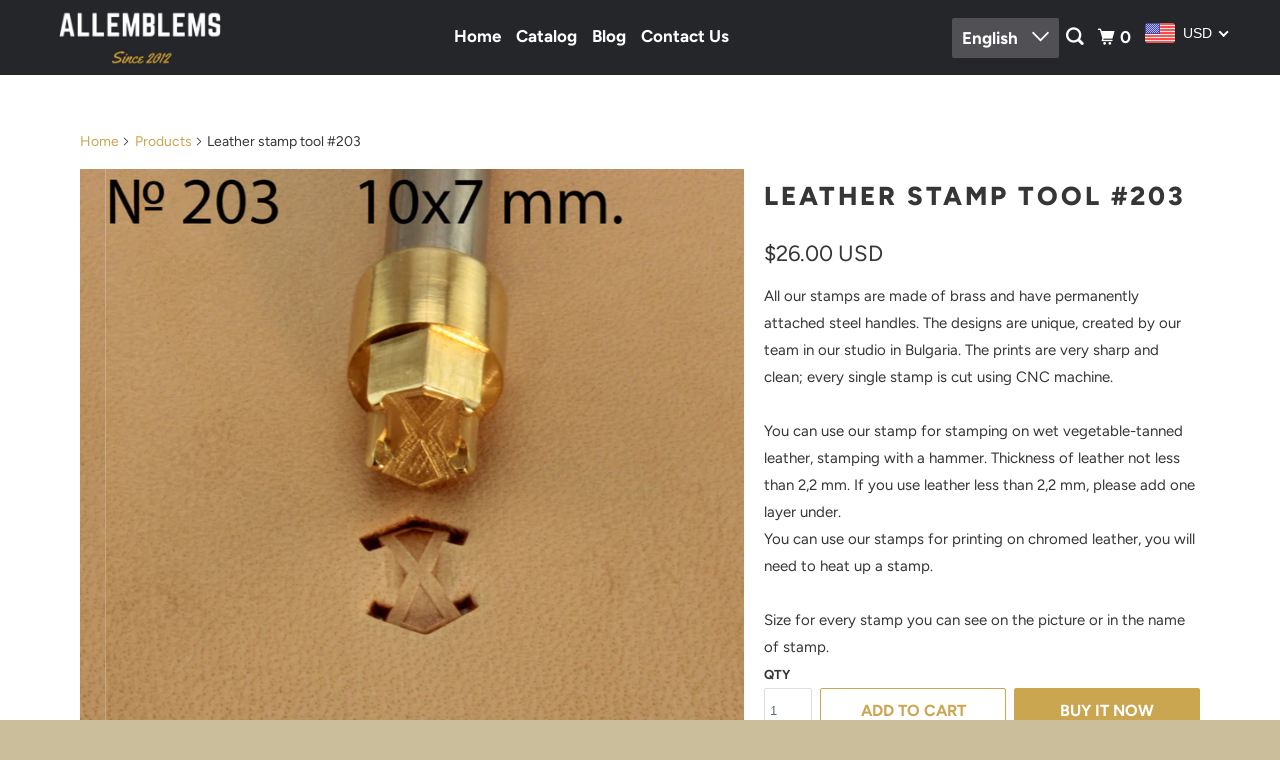

--- FILE ---
content_type: text/html; charset=utf-8
request_url: https://allemblems.com/products/leather-stamp-tool-203
body_size: 29038
content:
<!DOCTYPE html>
<html class="no-js no-touch" lang="en">
  <head>
  <script>
    window.Store = window.Store || {};
    window.Store.id = 27687190615;
  </script>
    <meta charset="utf-8">
    <meta http-equiv="cleartype" content="on">
    <meta name="robots" content="index,follow">

    
    <title>Leather stamp tool #203 - SpasGoranov</title>

    
      <meta name="description" content="All our stamps are made of brass and have permanently attached steel handles. The designs are unique, created by our team in our studio in Bulgaria. The prints are very sharp and clean; every single stamp is cut using CNC machine.You can use our stamp for stamping on wet vegetable-tanned leather, stamping with a hammer"/>
    

    

<meta name="author" content="SpasGoranov">
<meta property="og:url" content="https://allemblems.com/products/leather-stamp-tool-203">
<meta property="og:site_name" content="SpasGoranov">




  <meta property="og:type" content="product">
  <meta property="og:title" content="Leather stamp tool #203">
  
    
      <meta property="og:image" content="https://allemblems.com/cdn/shop/products/Leatherstamptool_203_600x.jpg?v=1591946769">
      <meta property="og:image:secure_url" content="https://allemblems.com/cdn/shop/products/Leatherstamptool_203_600x.jpg?v=1591946769">
      <meta property="og:image:width" content="1588">
      <meta property="og:image:height" content="1588">
      <meta property="og:image:alt" content="Leather stamp tool #203 - SpasGoranov">
      
    
      <meta property="og:image" content="https://allemblems.com/cdn/shop/products/Leatherstamptool_203copy_600x.jpg?v=1591946769">
      <meta property="og:image:secure_url" content="https://allemblems.com/cdn/shop/products/Leatherstamptool_203copy_600x.jpg?v=1591946769">
      <meta property="og:image:width" content="1588">
      <meta property="og:image:height" content="1588">
      <meta property="og:image:alt" content="Leather stamp tool #203 - SpasGoranov">
      
    
      <meta property="og:image" content="https://allemblems.com/cdn/shop/products/Leatherstamptool_203copy2_600x.jpg?v=1591946769">
      <meta property="og:image:secure_url" content="https://allemblems.com/cdn/shop/products/Leatherstamptool_203copy2_600x.jpg?v=1591946769">
      <meta property="og:image:width" content="1588">
      <meta property="og:image:height" content="1588">
      <meta property="og:image:alt" content="Leather stamp tool #203 - SpasGoranov">
      
    
  
  <meta property="product:price:amount" content="26.00">
  <meta property="product:price:currency" content="USD">



  <meta property="og:description" content="All our stamps are made of brass and have permanently attached steel handles. The designs are unique, created by our team in our studio in Bulgaria. The prints are very sharp and clean; every single stamp is cut using CNC machine.You can use our stamp for stamping on wet vegetable-tanned leather, stamping with a hammer">




<meta name="twitter:card" content="summary">

  <meta name="twitter:title" content="Leather stamp tool #203">
  <meta name="twitter:description" content="All our stamps are made of brass and have permanently attached steel handles. The designs are unique, created by our team in our studio in Bulgaria. The prints are very sharp and clean; every single stamp is cut using CNC machine.You can use our stamp for stamping on wet vegetable-tanned leather, stamping with a hammer. Thickness of leather not less than 2,2 mm. If you use leather less than 2,2 mm, please add one layer under.You can use our stamps for printing on chromed leather, you will need to heat up a stamp.Size for every stamp you can see on the picture or in the name of stamp.">
  <meta name="twitter:image:width" content="240">
  <meta name="twitter:image:height" content="240">
  <meta name="twitter:image" content="https://allemblems.com/cdn/shop/products/Leatherstamptool_203_240x.jpg?v=1591946769">
  <meta name="twitter:image:alt" content="Leather stamp tool #203 - SpasGoranov">



    

    

    <!-- Mobile Specific Metas -->
    <meta name="HandheldFriendly" content="True">
    <meta name="MobileOptimized" content="320">
    <meta name="viewport" content="width=device-width,initial-scale=1">
    <meta name="theme-color" content="#ffffff">

    <!-- Preconnect Domains -->
    <link rel="preconnect" href="https://cdn.shopify.com" crossorigin>
    <link rel="preconnect" href="https://fonts.shopify.com" crossorigin>
    <link rel="preconnect" href="https://monorail-edge.shopifysvc.com">

    <!-- Preload Assets -->
    <link rel="preload" href="//allemblems.com/cdn/shop/t/5/assets/vendors.js?v=105148450034842595471676851212" as="script">
    <link rel="preload" href="//allemblems.com/cdn/shop/t/5/assets/mmenu-styles.scss?v=106496102027375579581676851211" as="style">
    <link rel="preload" href="//allemblems.com/cdn/shop/t/5/assets/fancybox.css?v=30466120580444283401676851211" as="style">
    <link rel="preload" href="//allemblems.com/cdn/shop/t/5/assets/styles.css?v=17928680478253072291760801737" as="style">
    <link rel="preload" href="//allemblems.com/cdn/shop/t/5/assets/app.js?v=4686554319302722281676851232" as="script">

    <!-- Stylesheet for mmenu plugin -->
    <link href="//allemblems.com/cdn/shop/t/5/assets/mmenu-styles.scss?v=106496102027375579581676851211" rel="stylesheet" type="text/css" media="all" />

    <!-- Stylesheet for Fancybox library -->
    <link href="//allemblems.com/cdn/shop/t/5/assets/fancybox.css?v=30466120580444283401676851211" rel="stylesheet" type="text/css" media="all" />

    <!-- Stylesheets for Parallax -->
    <link href="//allemblems.com/cdn/shop/t/5/assets/styles.css?v=17928680478253072291760801737" rel="stylesheet" type="text/css" media="all" />

    
      <link rel="shortcut icon" type="image/x-icon" href="//allemblems.com/cdn/shop/t/5/assets/favicon.png?v=148718616098839658131676851211">
    

    <link rel="canonical" href="https://allemblems.com/products/leather-stamp-tool-203"/>

    <script>
      document.documentElement.className=document.documentElement.className.replace(/\bno-js\b/,'js');
      if(window.Shopify&&window.Shopify.designMode)document.documentElement.className+=' in-theme-editor';
      if(('ontouchstart' in window)||window.DocumentTouch&&document instanceof DocumentTouch)document.documentElement.className=document.documentElement.className.replace(/\bno-touch\b/,'has-touch');
    </script>

    

    

    
    <script>
      window.PXUTheme = window.PXUTheme || {};
      window.PXUTheme.version = '5.3.0';
      window.PXUTheme.name = 'Parallax';
    </script>
    


    <script>
      
window.PXUTheme = window.PXUTheme || {};


window.PXUTheme.theme_settings = {};
window.PXUTheme.theme_settings.current_locale = "en";
window.PXUTheme.theme_settings.shop_url = "https://allemblems.com";
window.PXUTheme.theme_settings.cart_url = "/cart";


window.PXUTheme.theme_settings.newsletter_popup = true;
window.PXUTheme.theme_settings.newsletter_popup_days = "2";
window.PXUTheme.theme_settings.newsletter_popup_mobile = false;
window.PXUTheme.theme_settings.newsletter_popup_seconds = 30;
window.PXUTheme.theme_settings.newsletter_popup_max_width = 560;


window.PXUTheme.theme_settings.search_option = "product";
window.PXUTheme.theme_settings.search_items_to_display = 5;
window.PXUTheme.theme_settings.enable_autocomplete = true;
window.PXUTheme.theme_settings.mobile_search_location = "below-header";


window.PXUTheme.theme_settings.product_form_style = "swatches";
window.PXUTheme.theme_settings.display_inventory_left = false;
window.PXUTheme.theme_settings.inventory_threshold = 10;
window.PXUTheme.theme_settings.limit_quantity = false;
window.PXUTheme.theme_settings.free_price_text = "Free";


window.PXUTheme.theme_settings.collection_secondary_image = false;
window.PXUTheme.theme_settings.collection_swatches = false;


window.PXUTheme.theme_settings.display_special_instructions = false;
window.PXUTheme.theme_settings.display_tos_checkbox = false;
window.PXUTheme.theme_settings.tos_richtext = "\u003cp\u003eI Agree with the Terms \u0026 Conditions\u003c\/p\u003e";
window.PXUTheme.theme_settings.cart_action = "ajax";


window.PXUTheme.theme_settings.header_background = true;


window.PXUTheme.currency = {};


window.PXUTheme.currency.shop_currency = "USD";
window.PXUTheme.currency.default_currency = "USD";
window.PXUTheme.currency.display_format = "money_format";
window.PXUTheme.currency.money_format = "${{amount}}";
window.PXUTheme.currency.money_format_no_currency = "${{amount}}";
window.PXUTheme.currency.money_format_currency = "${{amount}} USD";
window.PXUTheme.currency.native_multi_currency = false;
window.PXUTheme.currency.shipping_calculator = false;
window.PXUTheme.currency.iso_code = "USD";
window.PXUTheme.currency.symbol = "$";


window.PXUTheme.translation = {};


window.PXUTheme.translation.search = "Search";
window.PXUTheme.translation.all_results = "View all results";
window.PXUTheme.translation.no_results = "No results found.";


window.PXUTheme.translation.agree_to_terms_warning = "You must agree with the terms and conditions to checkout.";
window.PXUTheme.translation.cart_discount = "Discount";
window.PXUTheme.translation.edit_cart = "View Cart";
window.PXUTheme.translation.add_to_cart_success = "Translation missing: en.layout.general.add_to_cart_success";
window.PXUTheme.translation.agree_to_terms_html = "Translation missing: en.cart.general.agree_to_terms_html";
window.PXUTheme.translation.checkout = "Checkout";
window.PXUTheme.translation.or = "Translation missing: en.layout.general.or";
window.PXUTheme.translation.continue_shopping = "Continue";
window.PXUTheme.translation.empty_cart = "Your Cart is Empty";
window.PXUTheme.translation.subtotal = "Subtotal";
window.PXUTheme.translation.cart_notes = "Order Notes";
window.PXUTheme.translation.no_shipping_destination = "We do not ship to this destination.";
window.PXUTheme.translation.additional_rate = "There is one shipping rate available for";
window.PXUTheme.translation.additional_rate_at = "at";
window.PXUTheme.translation.additional_rates_part_1 = "There are";
window.PXUTheme.translation.additional_rates_part_2 = "shipping rates available for";
window.PXUTheme.translation.additional_rates_part_3 = "starting at";


window.PXUTheme.translation.product_add_to_cart_success = "Added";
window.PXUTheme.translation.product_add_to_cart = "Add to cart";
window.PXUTheme.translation.product_notify_form_email = "Email address";
window.PXUTheme.translation.product_notify_form_send = "Send";
window.PXUTheme.translation.items_left_count_one = "item left";
window.PXUTheme.translation.items_left_count_other = "items left";
window.PXUTheme.translation.product_sold_out = "Sold Out";
window.PXUTheme.translation.product_from = "from";
window.PXUTheme.translation.product_unavailable = "Unavailable";
window.PXUTheme.translation.product_notify_form_success = "Thanks! We will notify you when this product becomes available!";



window.PXUTheme.routes = window.PXUTheme.routes || {};
window.PXUTheme.routes.root_url = "/";
window.PXUTheme.routes.cart_url = "/cart";
window.PXUTheme.routes.search_url = "/search";
window.PXUTheme.routes.product_recommendations_url = "/recommendations/products";


window.PXUTheme.media_queries = {};
window.PXUTheme.media_queries.small = window.matchMedia( "(max-width: 480px)" );
window.PXUTheme.media_queries.medium = window.matchMedia( "(max-width: 798px)" );
window.PXUTheme.media_queries.large = window.matchMedia( "(min-width: 799px)" );
window.PXUTheme.media_queries.larger = window.matchMedia( "(min-width: 960px)" );
window.PXUTheme.media_queries.xlarge = window.matchMedia( "(min-width: 1200px)" );
window.PXUTheme.media_queries.ie10 = window.matchMedia( "all and (-ms-high-contrast: none), (-ms-high-contrast: active)" );
window.PXUTheme.media_queries.tablet = window.matchMedia( "only screen and (min-width: 768px) and (max-width: 1024px)" );


window.PXUTheme.device = {};
window.PXUTheme.device.hasTouch = window.matchMedia("(any-pointer: coarse)");
window.PXUTheme.device.hasMouse = window.matchMedia("(any-pointer: fine)");
    </script>

    <script src="//allemblems.com/cdn/shop/t/5/assets/vendors.js?v=105148450034842595471676851212" defer></script>
    <script src="//allemblems.com/cdn/shop/t/5/assets/app.js?v=4686554319302722281676851232" defer></script>

    <script>window.performance && window.performance.mark && window.performance.mark('shopify.content_for_header.start');</script><meta name="google-site-verification" content="w0s4n-ZhgsKs6u7-fKa6Bqkr6LEWFDTflJ2ZGDg9LHw">
<meta id="shopify-digital-wallet" name="shopify-digital-wallet" content="/27687190615/digital_wallets/dialog">
<meta name="shopify-checkout-api-token" content="ab123052ba408f8cfb6499e24e4cc394">
<meta id="in-context-paypal-metadata" data-shop-id="27687190615" data-venmo-supported="false" data-environment="production" data-locale="en_US" data-paypal-v4="true" data-currency="USD">
<link rel="alternate" hreflang="x-default" href="https://allemblems.com/products/leather-stamp-tool-203">
<link rel="alternate" hreflang="en" href="https://allemblems.com/products/leather-stamp-tool-203">
<link rel="alternate" hreflang="ja" href="https://allemblems.com/ja/products/leather-stamp-tool-203">
<link rel="alternate" hreflang="ru" href="https://allemblems.com/ru/products/leather-stamp-tool-203">
<link rel="alternate" hreflang="tr" href="https://allemblems.com/tr/products/leather-stamp-tool-203">
<link rel="alternate" hreflang="zh-Hans" href="https://allemblems.com/zh/products/leather-stamp-tool-203">
<link rel="alternate" hreflang="zh-Hans-CN" href="https://allemblems.com/zh-cn/products/leather-stamp-tool-203">
<link rel="alternate" hreflang="zh-Hans-AC" href="https://allemblems.com/zh/products/leather-stamp-tool-203">
<link rel="alternate" hreflang="zh-Hans-AD" href="https://allemblems.com/zh/products/leather-stamp-tool-203">
<link rel="alternate" hreflang="zh-Hans-AE" href="https://allemblems.com/zh/products/leather-stamp-tool-203">
<link rel="alternate" hreflang="zh-Hans-AF" href="https://allemblems.com/zh/products/leather-stamp-tool-203">
<link rel="alternate" hreflang="zh-Hans-AG" href="https://allemblems.com/zh/products/leather-stamp-tool-203">
<link rel="alternate" hreflang="zh-Hans-AI" href="https://allemblems.com/zh/products/leather-stamp-tool-203">
<link rel="alternate" hreflang="zh-Hans-AL" href="https://allemblems.com/zh/products/leather-stamp-tool-203">
<link rel="alternate" hreflang="zh-Hans-AM" href="https://allemblems.com/zh/products/leather-stamp-tool-203">
<link rel="alternate" hreflang="zh-Hans-AO" href="https://allemblems.com/zh/products/leather-stamp-tool-203">
<link rel="alternate" hreflang="zh-Hans-AR" href="https://allemblems.com/zh/products/leather-stamp-tool-203">
<link rel="alternate" hreflang="zh-Hans-AT" href="https://allemblems.com/zh/products/leather-stamp-tool-203">
<link rel="alternate" hreflang="zh-Hans-AU" href="https://allemblems.com/zh/products/leather-stamp-tool-203">
<link rel="alternate" hreflang="zh-Hans-AW" href="https://allemblems.com/zh/products/leather-stamp-tool-203">
<link rel="alternate" hreflang="zh-Hans-AX" href="https://allemblems.com/zh/products/leather-stamp-tool-203">
<link rel="alternate" hreflang="zh-Hans-AZ" href="https://allemblems.com/zh/products/leather-stamp-tool-203">
<link rel="alternate" hreflang="zh-Hans-BA" href="https://allemblems.com/zh/products/leather-stamp-tool-203">
<link rel="alternate" hreflang="zh-Hans-BB" href="https://allemblems.com/zh/products/leather-stamp-tool-203">
<link rel="alternate" hreflang="zh-Hans-BD" href="https://allemblems.com/zh/products/leather-stamp-tool-203">
<link rel="alternate" hreflang="zh-Hans-BE" href="https://allemblems.com/zh/products/leather-stamp-tool-203">
<link rel="alternate" hreflang="zh-Hans-BF" href="https://allemblems.com/zh/products/leather-stamp-tool-203">
<link rel="alternate" hreflang="zh-Hans-BG" href="https://allemblems.com/zh/products/leather-stamp-tool-203">
<link rel="alternate" hreflang="zh-Hans-BH" href="https://allemblems.com/zh/products/leather-stamp-tool-203">
<link rel="alternate" hreflang="zh-Hans-BI" href="https://allemblems.com/zh/products/leather-stamp-tool-203">
<link rel="alternate" hreflang="zh-Hans-BJ" href="https://allemblems.com/zh/products/leather-stamp-tool-203">
<link rel="alternate" hreflang="zh-Hans-BL" href="https://allemblems.com/zh/products/leather-stamp-tool-203">
<link rel="alternate" hreflang="zh-Hans-BM" href="https://allemblems.com/zh/products/leather-stamp-tool-203">
<link rel="alternate" hreflang="zh-Hans-BN" href="https://allemblems.com/zh/products/leather-stamp-tool-203">
<link rel="alternate" hreflang="zh-Hans-BO" href="https://allemblems.com/zh/products/leather-stamp-tool-203">
<link rel="alternate" hreflang="zh-Hans-BQ" href="https://allemblems.com/zh/products/leather-stamp-tool-203">
<link rel="alternate" hreflang="zh-Hans-BR" href="https://allemblems.com/zh/products/leather-stamp-tool-203">
<link rel="alternate" hreflang="zh-Hans-BS" href="https://allemblems.com/zh/products/leather-stamp-tool-203">
<link rel="alternate" hreflang="zh-Hans-BT" href="https://allemblems.com/zh/products/leather-stamp-tool-203">
<link rel="alternate" hreflang="zh-Hans-BW" href="https://allemblems.com/zh/products/leather-stamp-tool-203">
<link rel="alternate" hreflang="zh-Hans-BY" href="https://allemblems.com/zh/products/leather-stamp-tool-203">
<link rel="alternate" hreflang="zh-Hans-BZ" href="https://allemblems.com/zh/products/leather-stamp-tool-203">
<link rel="alternate" hreflang="zh-Hans-CA" href="https://allemblems.com/zh/products/leather-stamp-tool-203">
<link rel="alternate" hreflang="zh-Hans-CC" href="https://allemblems.com/zh/products/leather-stamp-tool-203">
<link rel="alternate" hreflang="zh-Hans-CD" href="https://allemblems.com/zh/products/leather-stamp-tool-203">
<link rel="alternate" hreflang="zh-Hans-CF" href="https://allemblems.com/zh/products/leather-stamp-tool-203">
<link rel="alternate" hreflang="zh-Hans-CG" href="https://allemblems.com/zh/products/leather-stamp-tool-203">
<link rel="alternate" hreflang="zh-Hans-CH" href="https://allemblems.com/zh/products/leather-stamp-tool-203">
<link rel="alternate" hreflang="zh-Hans-CI" href="https://allemblems.com/zh/products/leather-stamp-tool-203">
<link rel="alternate" hreflang="zh-Hans-CK" href="https://allemblems.com/zh/products/leather-stamp-tool-203">
<link rel="alternate" hreflang="zh-Hans-CL" href="https://allemblems.com/zh/products/leather-stamp-tool-203">
<link rel="alternate" hreflang="zh-Hans-CM" href="https://allemblems.com/zh/products/leather-stamp-tool-203">
<link rel="alternate" hreflang="zh-Hans-CO" href="https://allemblems.com/zh/products/leather-stamp-tool-203">
<link rel="alternate" hreflang="zh-Hans-CR" href="https://allemblems.com/zh/products/leather-stamp-tool-203">
<link rel="alternate" hreflang="zh-Hans-CV" href="https://allemblems.com/zh/products/leather-stamp-tool-203">
<link rel="alternate" hreflang="zh-Hans-CW" href="https://allemblems.com/zh/products/leather-stamp-tool-203">
<link rel="alternate" hreflang="zh-Hans-CX" href="https://allemblems.com/zh/products/leather-stamp-tool-203">
<link rel="alternate" hreflang="zh-Hans-CY" href="https://allemblems.com/zh/products/leather-stamp-tool-203">
<link rel="alternate" hreflang="zh-Hans-CZ" href="https://allemblems.com/zh/products/leather-stamp-tool-203">
<link rel="alternate" hreflang="zh-Hans-DE" href="https://allemblems.com/zh/products/leather-stamp-tool-203">
<link rel="alternate" hreflang="zh-Hans-DJ" href="https://allemblems.com/zh/products/leather-stamp-tool-203">
<link rel="alternate" hreflang="zh-Hans-DK" href="https://allemblems.com/zh/products/leather-stamp-tool-203">
<link rel="alternate" hreflang="zh-Hans-DM" href="https://allemblems.com/zh/products/leather-stamp-tool-203">
<link rel="alternate" hreflang="zh-Hans-DO" href="https://allemblems.com/zh/products/leather-stamp-tool-203">
<link rel="alternate" hreflang="zh-Hans-DZ" href="https://allemblems.com/zh/products/leather-stamp-tool-203">
<link rel="alternate" hreflang="zh-Hans-EC" href="https://allemblems.com/zh/products/leather-stamp-tool-203">
<link rel="alternate" hreflang="zh-Hans-EE" href="https://allemblems.com/zh/products/leather-stamp-tool-203">
<link rel="alternate" hreflang="zh-Hans-EG" href="https://allemblems.com/zh/products/leather-stamp-tool-203">
<link rel="alternate" hreflang="zh-Hans-EH" href="https://allemblems.com/zh/products/leather-stamp-tool-203">
<link rel="alternate" hreflang="zh-Hans-ER" href="https://allemblems.com/zh/products/leather-stamp-tool-203">
<link rel="alternate" hreflang="zh-Hans-ES" href="https://allemblems.com/zh/products/leather-stamp-tool-203">
<link rel="alternate" hreflang="zh-Hans-ET" href="https://allemblems.com/zh/products/leather-stamp-tool-203">
<link rel="alternate" hreflang="zh-Hans-FI" href="https://allemblems.com/zh/products/leather-stamp-tool-203">
<link rel="alternate" hreflang="zh-Hans-FJ" href="https://allemblems.com/zh/products/leather-stamp-tool-203">
<link rel="alternate" hreflang="zh-Hans-FK" href="https://allemblems.com/zh/products/leather-stamp-tool-203">
<link rel="alternate" hreflang="zh-Hans-FO" href="https://allemblems.com/zh/products/leather-stamp-tool-203">
<link rel="alternate" hreflang="zh-Hans-FR" href="https://allemblems.com/zh/products/leather-stamp-tool-203">
<link rel="alternate" hreflang="zh-Hans-GA" href="https://allemblems.com/zh/products/leather-stamp-tool-203">
<link rel="alternate" hreflang="zh-Hans-GB" href="https://allemblems.com/zh/products/leather-stamp-tool-203">
<link rel="alternate" hreflang="zh-Hans-GD" href="https://allemblems.com/zh/products/leather-stamp-tool-203">
<link rel="alternate" hreflang="zh-Hans-GE" href="https://allemblems.com/zh/products/leather-stamp-tool-203">
<link rel="alternate" hreflang="zh-Hans-GF" href="https://allemblems.com/zh/products/leather-stamp-tool-203">
<link rel="alternate" hreflang="zh-Hans-GG" href="https://allemblems.com/zh/products/leather-stamp-tool-203">
<link rel="alternate" hreflang="zh-Hans-GH" href="https://allemblems.com/zh/products/leather-stamp-tool-203">
<link rel="alternate" hreflang="zh-Hans-GI" href="https://allemblems.com/zh/products/leather-stamp-tool-203">
<link rel="alternate" hreflang="zh-Hans-GL" href="https://allemblems.com/zh/products/leather-stamp-tool-203">
<link rel="alternate" hreflang="zh-Hans-GM" href="https://allemblems.com/zh/products/leather-stamp-tool-203">
<link rel="alternate" hreflang="zh-Hans-GN" href="https://allemblems.com/zh/products/leather-stamp-tool-203">
<link rel="alternate" hreflang="zh-Hans-GP" href="https://allemblems.com/zh/products/leather-stamp-tool-203">
<link rel="alternate" hreflang="zh-Hans-GQ" href="https://allemblems.com/zh/products/leather-stamp-tool-203">
<link rel="alternate" hreflang="zh-Hans-GR" href="https://allemblems.com/zh/products/leather-stamp-tool-203">
<link rel="alternate" hreflang="zh-Hans-GS" href="https://allemblems.com/zh/products/leather-stamp-tool-203">
<link rel="alternate" hreflang="zh-Hans-GT" href="https://allemblems.com/zh/products/leather-stamp-tool-203">
<link rel="alternate" hreflang="zh-Hans-GW" href="https://allemblems.com/zh/products/leather-stamp-tool-203">
<link rel="alternate" hreflang="zh-Hans-GY" href="https://allemblems.com/zh/products/leather-stamp-tool-203">
<link rel="alternate" hreflang="zh-Hans-HK" href="https://allemblems.com/zh/products/leather-stamp-tool-203">
<link rel="alternate" hreflang="zh-Hans-HN" href="https://allemblems.com/zh/products/leather-stamp-tool-203">
<link rel="alternate" hreflang="zh-Hans-HR" href="https://allemblems.com/zh/products/leather-stamp-tool-203">
<link rel="alternate" hreflang="zh-Hans-HT" href="https://allemblems.com/zh/products/leather-stamp-tool-203">
<link rel="alternate" hreflang="zh-Hans-HU" href="https://allemblems.com/zh/products/leather-stamp-tool-203">
<link rel="alternate" hreflang="zh-Hans-ID" href="https://allemblems.com/zh/products/leather-stamp-tool-203">
<link rel="alternate" hreflang="zh-Hans-IE" href="https://allemblems.com/zh/products/leather-stamp-tool-203">
<link rel="alternate" hreflang="zh-Hans-IL" href="https://allemblems.com/zh/products/leather-stamp-tool-203">
<link rel="alternate" hreflang="zh-Hans-IM" href="https://allemblems.com/zh/products/leather-stamp-tool-203">
<link rel="alternate" hreflang="zh-Hans-IN" href="https://allemblems.com/zh/products/leather-stamp-tool-203">
<link rel="alternate" hreflang="zh-Hans-IO" href="https://allemblems.com/zh/products/leather-stamp-tool-203">
<link rel="alternate" hreflang="zh-Hans-IQ" href="https://allemblems.com/zh/products/leather-stamp-tool-203">
<link rel="alternate" hreflang="zh-Hans-IS" href="https://allemblems.com/zh/products/leather-stamp-tool-203">
<link rel="alternate" hreflang="zh-Hans-IT" href="https://allemblems.com/zh/products/leather-stamp-tool-203">
<link rel="alternate" hreflang="zh-Hans-JE" href="https://allemblems.com/zh/products/leather-stamp-tool-203">
<link rel="alternate" hreflang="zh-Hans-JM" href="https://allemblems.com/zh/products/leather-stamp-tool-203">
<link rel="alternate" hreflang="zh-Hans-JO" href="https://allemblems.com/zh/products/leather-stamp-tool-203">
<link rel="alternate" hreflang="zh-Hans-JP" href="https://allemblems.com/zh/products/leather-stamp-tool-203">
<link rel="alternate" hreflang="zh-Hans-KE" href="https://allemblems.com/zh/products/leather-stamp-tool-203">
<link rel="alternate" hreflang="zh-Hans-KG" href="https://allemblems.com/zh/products/leather-stamp-tool-203">
<link rel="alternate" hreflang="zh-Hans-KH" href="https://allemblems.com/zh/products/leather-stamp-tool-203">
<link rel="alternate" hreflang="zh-Hans-KI" href="https://allemblems.com/zh/products/leather-stamp-tool-203">
<link rel="alternate" hreflang="zh-Hans-KM" href="https://allemblems.com/zh/products/leather-stamp-tool-203">
<link rel="alternate" hreflang="zh-Hans-KN" href="https://allemblems.com/zh/products/leather-stamp-tool-203">
<link rel="alternate" hreflang="zh-Hans-KR" href="https://allemblems.com/zh/products/leather-stamp-tool-203">
<link rel="alternate" hreflang="zh-Hans-KW" href="https://allemblems.com/zh/products/leather-stamp-tool-203">
<link rel="alternate" hreflang="zh-Hans-KY" href="https://allemblems.com/zh/products/leather-stamp-tool-203">
<link rel="alternate" hreflang="zh-Hans-KZ" href="https://allemblems.com/zh/products/leather-stamp-tool-203">
<link rel="alternate" hreflang="zh-Hans-LA" href="https://allemblems.com/zh/products/leather-stamp-tool-203">
<link rel="alternate" hreflang="zh-Hans-LB" href="https://allemblems.com/zh/products/leather-stamp-tool-203">
<link rel="alternate" hreflang="zh-Hans-LC" href="https://allemblems.com/zh/products/leather-stamp-tool-203">
<link rel="alternate" hreflang="zh-Hans-LI" href="https://allemblems.com/zh/products/leather-stamp-tool-203">
<link rel="alternate" hreflang="zh-Hans-LK" href="https://allemblems.com/zh/products/leather-stamp-tool-203">
<link rel="alternate" hreflang="zh-Hans-LR" href="https://allemblems.com/zh/products/leather-stamp-tool-203">
<link rel="alternate" hreflang="zh-Hans-LS" href="https://allemblems.com/zh/products/leather-stamp-tool-203">
<link rel="alternate" hreflang="zh-Hans-LT" href="https://allemblems.com/zh/products/leather-stamp-tool-203">
<link rel="alternate" hreflang="zh-Hans-LU" href="https://allemblems.com/zh/products/leather-stamp-tool-203">
<link rel="alternate" hreflang="zh-Hans-LV" href="https://allemblems.com/zh/products/leather-stamp-tool-203">
<link rel="alternate" hreflang="zh-Hans-LY" href="https://allemblems.com/zh/products/leather-stamp-tool-203">
<link rel="alternate" hreflang="zh-Hans-MA" href="https://allemblems.com/zh/products/leather-stamp-tool-203">
<link rel="alternate" hreflang="zh-Hans-MC" href="https://allemblems.com/zh/products/leather-stamp-tool-203">
<link rel="alternate" hreflang="zh-Hans-MD" href="https://allemblems.com/zh/products/leather-stamp-tool-203">
<link rel="alternate" hreflang="zh-Hans-ME" href="https://allemblems.com/zh/products/leather-stamp-tool-203">
<link rel="alternate" hreflang="zh-Hans-MF" href="https://allemblems.com/zh/products/leather-stamp-tool-203">
<link rel="alternate" hreflang="zh-Hans-MG" href="https://allemblems.com/zh/products/leather-stamp-tool-203">
<link rel="alternate" hreflang="zh-Hans-MK" href="https://allemblems.com/zh/products/leather-stamp-tool-203">
<link rel="alternate" hreflang="zh-Hans-ML" href="https://allemblems.com/zh/products/leather-stamp-tool-203">
<link rel="alternate" hreflang="zh-Hans-MM" href="https://allemblems.com/zh/products/leather-stamp-tool-203">
<link rel="alternate" hreflang="zh-Hans-MN" href="https://allemblems.com/zh/products/leather-stamp-tool-203">
<link rel="alternate" hreflang="zh-Hans-MO" href="https://allemblems.com/zh/products/leather-stamp-tool-203">
<link rel="alternate" hreflang="zh-Hans-MQ" href="https://allemblems.com/zh/products/leather-stamp-tool-203">
<link rel="alternate" hreflang="zh-Hans-MR" href="https://allemblems.com/zh/products/leather-stamp-tool-203">
<link rel="alternate" hreflang="zh-Hans-MS" href="https://allemblems.com/zh/products/leather-stamp-tool-203">
<link rel="alternate" hreflang="zh-Hans-MT" href="https://allemblems.com/zh/products/leather-stamp-tool-203">
<link rel="alternate" hreflang="zh-Hans-MU" href="https://allemblems.com/zh/products/leather-stamp-tool-203">
<link rel="alternate" hreflang="zh-Hans-MV" href="https://allemblems.com/zh/products/leather-stamp-tool-203">
<link rel="alternate" hreflang="zh-Hans-MW" href="https://allemblems.com/zh/products/leather-stamp-tool-203">
<link rel="alternate" hreflang="zh-Hans-MX" href="https://allemblems.com/zh/products/leather-stamp-tool-203">
<link rel="alternate" hreflang="zh-Hans-MY" href="https://allemblems.com/zh/products/leather-stamp-tool-203">
<link rel="alternate" hreflang="zh-Hans-MZ" href="https://allemblems.com/zh/products/leather-stamp-tool-203">
<link rel="alternate" hreflang="zh-Hans-NA" href="https://allemblems.com/zh/products/leather-stamp-tool-203">
<link rel="alternate" hreflang="zh-Hans-NC" href="https://allemblems.com/zh/products/leather-stamp-tool-203">
<link rel="alternate" hreflang="zh-Hans-NE" href="https://allemblems.com/zh/products/leather-stamp-tool-203">
<link rel="alternate" hreflang="zh-Hans-NF" href="https://allemblems.com/zh/products/leather-stamp-tool-203">
<link rel="alternate" hreflang="zh-Hans-NG" href="https://allemblems.com/zh/products/leather-stamp-tool-203">
<link rel="alternate" hreflang="zh-Hans-NI" href="https://allemblems.com/zh/products/leather-stamp-tool-203">
<link rel="alternate" hreflang="zh-Hans-NL" href="https://allemblems.com/zh/products/leather-stamp-tool-203">
<link rel="alternate" hreflang="zh-Hans-NO" href="https://allemblems.com/zh/products/leather-stamp-tool-203">
<link rel="alternate" hreflang="zh-Hans-NP" href="https://allemblems.com/zh/products/leather-stamp-tool-203">
<link rel="alternate" hreflang="zh-Hans-NR" href="https://allemblems.com/zh/products/leather-stamp-tool-203">
<link rel="alternate" hreflang="zh-Hans-NU" href="https://allemblems.com/zh/products/leather-stamp-tool-203">
<link rel="alternate" hreflang="zh-Hans-NZ" href="https://allemblems.com/zh/products/leather-stamp-tool-203">
<link rel="alternate" hreflang="zh-Hans-OM" href="https://allemblems.com/zh/products/leather-stamp-tool-203">
<link rel="alternate" hreflang="zh-Hans-PA" href="https://allemblems.com/zh/products/leather-stamp-tool-203">
<link rel="alternate" hreflang="zh-Hans-PE" href="https://allemblems.com/zh/products/leather-stamp-tool-203">
<link rel="alternate" hreflang="zh-Hans-PF" href="https://allemblems.com/zh/products/leather-stamp-tool-203">
<link rel="alternate" hreflang="zh-Hans-PG" href="https://allemblems.com/zh/products/leather-stamp-tool-203">
<link rel="alternate" hreflang="zh-Hans-PH" href="https://allemblems.com/zh/products/leather-stamp-tool-203">
<link rel="alternate" hreflang="zh-Hans-PK" href="https://allemblems.com/zh/products/leather-stamp-tool-203">
<link rel="alternate" hreflang="zh-Hans-PL" href="https://allemblems.com/zh/products/leather-stamp-tool-203">
<link rel="alternate" hreflang="zh-Hans-PM" href="https://allemblems.com/zh/products/leather-stamp-tool-203">
<link rel="alternate" hreflang="zh-Hans-PN" href="https://allemblems.com/zh/products/leather-stamp-tool-203">
<link rel="alternate" hreflang="zh-Hans-PS" href="https://allemblems.com/zh/products/leather-stamp-tool-203">
<link rel="alternate" hreflang="zh-Hans-PT" href="https://allemblems.com/zh/products/leather-stamp-tool-203">
<link rel="alternate" hreflang="zh-Hans-PY" href="https://allemblems.com/zh/products/leather-stamp-tool-203">
<link rel="alternate" hreflang="zh-Hans-QA" href="https://allemblems.com/zh/products/leather-stamp-tool-203">
<link rel="alternate" hreflang="zh-Hans-RE" href="https://allemblems.com/zh/products/leather-stamp-tool-203">
<link rel="alternate" hreflang="zh-Hans-RO" href="https://allemblems.com/zh/products/leather-stamp-tool-203">
<link rel="alternate" hreflang="zh-Hans-RS" href="https://allemblems.com/zh/products/leather-stamp-tool-203">
<link rel="alternate" hreflang="zh-Hans-RU" href="https://allemblems.com/zh/products/leather-stamp-tool-203">
<link rel="alternate" hreflang="zh-Hans-RW" href="https://allemblems.com/zh/products/leather-stamp-tool-203">
<link rel="alternate" hreflang="zh-Hans-SA" href="https://allemblems.com/zh/products/leather-stamp-tool-203">
<link rel="alternate" hreflang="zh-Hans-SB" href="https://allemblems.com/zh/products/leather-stamp-tool-203">
<link rel="alternate" hreflang="zh-Hans-SC" href="https://allemblems.com/zh/products/leather-stamp-tool-203">
<link rel="alternate" hreflang="zh-Hans-SD" href="https://allemblems.com/zh/products/leather-stamp-tool-203">
<link rel="alternate" hreflang="zh-Hans-SE" href="https://allemblems.com/zh/products/leather-stamp-tool-203">
<link rel="alternate" hreflang="zh-Hans-SG" href="https://allemblems.com/zh/products/leather-stamp-tool-203">
<link rel="alternate" hreflang="zh-Hans-SH" href="https://allemblems.com/zh/products/leather-stamp-tool-203">
<link rel="alternate" hreflang="zh-Hans-SI" href="https://allemblems.com/zh/products/leather-stamp-tool-203">
<link rel="alternate" hreflang="zh-Hans-SJ" href="https://allemblems.com/zh/products/leather-stamp-tool-203">
<link rel="alternate" hreflang="zh-Hans-SK" href="https://allemblems.com/zh/products/leather-stamp-tool-203">
<link rel="alternate" hreflang="zh-Hans-SL" href="https://allemblems.com/zh/products/leather-stamp-tool-203">
<link rel="alternate" hreflang="zh-Hans-SM" href="https://allemblems.com/zh/products/leather-stamp-tool-203">
<link rel="alternate" hreflang="zh-Hans-SN" href="https://allemblems.com/zh/products/leather-stamp-tool-203">
<link rel="alternate" hreflang="zh-Hans-SO" href="https://allemblems.com/zh/products/leather-stamp-tool-203">
<link rel="alternate" hreflang="zh-Hans-SR" href="https://allemblems.com/zh/products/leather-stamp-tool-203">
<link rel="alternate" hreflang="zh-Hans-SS" href="https://allemblems.com/zh/products/leather-stamp-tool-203">
<link rel="alternate" hreflang="zh-Hans-ST" href="https://allemblems.com/zh/products/leather-stamp-tool-203">
<link rel="alternate" hreflang="zh-Hans-SV" href="https://allemblems.com/zh/products/leather-stamp-tool-203">
<link rel="alternate" hreflang="zh-Hans-SX" href="https://allemblems.com/zh/products/leather-stamp-tool-203">
<link rel="alternate" hreflang="zh-Hans-SZ" href="https://allemblems.com/zh/products/leather-stamp-tool-203">
<link rel="alternate" hreflang="zh-Hans-TA" href="https://allemblems.com/zh/products/leather-stamp-tool-203">
<link rel="alternate" hreflang="zh-Hans-TC" href="https://allemblems.com/zh/products/leather-stamp-tool-203">
<link rel="alternate" hreflang="zh-Hans-TD" href="https://allemblems.com/zh/products/leather-stamp-tool-203">
<link rel="alternate" hreflang="zh-Hans-TF" href="https://allemblems.com/zh/products/leather-stamp-tool-203">
<link rel="alternate" hreflang="zh-Hans-TG" href="https://allemblems.com/zh/products/leather-stamp-tool-203">
<link rel="alternate" hreflang="zh-Hans-TH" href="https://allemblems.com/zh/products/leather-stamp-tool-203">
<link rel="alternate" hreflang="zh-Hans-TJ" href="https://allemblems.com/zh/products/leather-stamp-tool-203">
<link rel="alternate" hreflang="zh-Hans-TK" href="https://allemblems.com/zh/products/leather-stamp-tool-203">
<link rel="alternate" hreflang="zh-Hans-TL" href="https://allemblems.com/zh/products/leather-stamp-tool-203">
<link rel="alternate" hreflang="zh-Hans-TM" href="https://allemblems.com/zh/products/leather-stamp-tool-203">
<link rel="alternate" hreflang="zh-Hans-TN" href="https://allemblems.com/zh/products/leather-stamp-tool-203">
<link rel="alternate" hreflang="zh-Hans-TO" href="https://allemblems.com/zh/products/leather-stamp-tool-203">
<link rel="alternate" hreflang="zh-Hans-TR" href="https://allemblems.com/zh/products/leather-stamp-tool-203">
<link rel="alternate" hreflang="zh-Hans-TT" href="https://allemblems.com/zh/products/leather-stamp-tool-203">
<link rel="alternate" hreflang="zh-Hans-TV" href="https://allemblems.com/zh/products/leather-stamp-tool-203">
<link rel="alternate" hreflang="zh-Hans-TW" href="https://allemblems.com/zh/products/leather-stamp-tool-203">
<link rel="alternate" hreflang="zh-Hans-TZ" href="https://allemblems.com/zh/products/leather-stamp-tool-203">
<link rel="alternate" hreflang="zh-Hans-UA" href="https://allemblems.com/zh/products/leather-stamp-tool-203">
<link rel="alternate" hreflang="zh-Hans-UG" href="https://allemblems.com/zh/products/leather-stamp-tool-203">
<link rel="alternate" hreflang="zh-Hans-UM" href="https://allemblems.com/zh/products/leather-stamp-tool-203">
<link rel="alternate" hreflang="zh-Hans-US" href="https://allemblems.com/zh/products/leather-stamp-tool-203">
<link rel="alternate" hreflang="zh-Hans-UY" href="https://allemblems.com/zh/products/leather-stamp-tool-203">
<link rel="alternate" hreflang="zh-Hans-UZ" href="https://allemblems.com/zh/products/leather-stamp-tool-203">
<link rel="alternate" hreflang="zh-Hans-VA" href="https://allemblems.com/zh/products/leather-stamp-tool-203">
<link rel="alternate" hreflang="zh-Hans-VC" href="https://allemblems.com/zh/products/leather-stamp-tool-203">
<link rel="alternate" hreflang="zh-Hans-VE" href="https://allemblems.com/zh/products/leather-stamp-tool-203">
<link rel="alternate" hreflang="zh-Hans-VG" href="https://allemblems.com/zh/products/leather-stamp-tool-203">
<link rel="alternate" hreflang="zh-Hans-VN" href="https://allemblems.com/zh/products/leather-stamp-tool-203">
<link rel="alternate" hreflang="zh-Hans-VU" href="https://allemblems.com/zh/products/leather-stamp-tool-203">
<link rel="alternate" hreflang="zh-Hans-WF" href="https://allemblems.com/zh/products/leather-stamp-tool-203">
<link rel="alternate" hreflang="zh-Hans-WS" href="https://allemblems.com/zh/products/leather-stamp-tool-203">
<link rel="alternate" hreflang="zh-Hans-XK" href="https://allemblems.com/zh/products/leather-stamp-tool-203">
<link rel="alternate" hreflang="zh-Hans-YE" href="https://allemblems.com/zh/products/leather-stamp-tool-203">
<link rel="alternate" hreflang="zh-Hans-YT" href="https://allemblems.com/zh/products/leather-stamp-tool-203">
<link rel="alternate" hreflang="zh-Hans-ZA" href="https://allemblems.com/zh/products/leather-stamp-tool-203">
<link rel="alternate" hreflang="zh-Hans-ZM" href="https://allemblems.com/zh/products/leather-stamp-tool-203">
<link rel="alternate" hreflang="zh-Hans-ZW" href="https://allemblems.com/zh/products/leather-stamp-tool-203">
<link rel="alternate" type="application/json+oembed" href="https://allemblems.com/products/leather-stamp-tool-203.oembed">
<script async="async" src="/checkouts/internal/preloads.js?locale=en-US"></script>
<script id="shopify-features" type="application/json">{"accessToken":"ab123052ba408f8cfb6499e24e4cc394","betas":["rich-media-storefront-analytics"],"domain":"allemblems.com","predictiveSearch":true,"shopId":27687190615,"locale":"en"}</script>
<script>var Shopify = Shopify || {};
Shopify.shop = "spasgoranov.myshopify.com";
Shopify.locale = "en";
Shopify.currency = {"active":"USD","rate":"1.0"};
Shopify.country = "US";
Shopify.theme = {"name":"Parallax","id":123594473559,"schema_name":"Parallax","schema_version":"5.3.0","theme_store_id":688,"role":"main"};
Shopify.theme.handle = "null";
Shopify.theme.style = {"id":null,"handle":null};
Shopify.cdnHost = "allemblems.com/cdn";
Shopify.routes = Shopify.routes || {};
Shopify.routes.root = "/";</script>
<script type="module">!function(o){(o.Shopify=o.Shopify||{}).modules=!0}(window);</script>
<script>!function(o){function n(){var o=[];function n(){o.push(Array.prototype.slice.apply(arguments))}return n.q=o,n}var t=o.Shopify=o.Shopify||{};t.loadFeatures=n(),t.autoloadFeatures=n()}(window);</script>
<script id="shop-js-analytics" type="application/json">{"pageType":"product"}</script>
<script defer="defer" async type="module" src="//allemblems.com/cdn/shopifycloud/shop-js/modules/v2/client.init-shop-cart-sync_BdyHc3Nr.en.esm.js"></script>
<script defer="defer" async type="module" src="//allemblems.com/cdn/shopifycloud/shop-js/modules/v2/chunk.common_Daul8nwZ.esm.js"></script>
<script type="module">
  await import("//allemblems.com/cdn/shopifycloud/shop-js/modules/v2/client.init-shop-cart-sync_BdyHc3Nr.en.esm.js");
await import("//allemblems.com/cdn/shopifycloud/shop-js/modules/v2/chunk.common_Daul8nwZ.esm.js");

  window.Shopify.SignInWithShop?.initShopCartSync?.({"fedCMEnabled":true,"windoidEnabled":true});

</script>
<script>(function() {
  var isLoaded = false;
  function asyncLoad() {
    if (isLoaded) return;
    isLoaded = true;
    var urls = ["https:\/\/trust.conversionbear.com\/script?app=trust_badge\u0026shop=spasgoranov.myshopify.com","https:\/\/cdn1.stamped.io\/files\/widget.min.js?shop=spasgoranov.myshopify.com"];
    for (var i = 0; i < urls.length; i++) {
      var s = document.createElement('script');
      s.type = 'text/javascript';
      s.async = true;
      s.src = urls[i];
      var x = document.getElementsByTagName('script')[0];
      x.parentNode.insertBefore(s, x);
    }
  };
  if(window.attachEvent) {
    window.attachEvent('onload', asyncLoad);
  } else {
    window.addEventListener('load', asyncLoad, false);
  }
})();</script>
<script id="__st">var __st={"a":27687190615,"offset":7200,"reqid":"bf281393-c335-48d3-8ba5-7a29d74d274d-1768949102","pageurl":"allemblems.com\/products\/leather-stamp-tool-203","u":"0b4fbf44a8ab","p":"product","rtyp":"product","rid":4546846523479};</script>
<script>window.ShopifyPaypalV4VisibilityTracking = true;</script>
<script id="captcha-bootstrap">!function(){'use strict';const t='contact',e='account',n='new_comment',o=[[t,t],['blogs',n],['comments',n],[t,'customer']],c=[[e,'customer_login'],[e,'guest_login'],[e,'recover_customer_password'],[e,'create_customer']],r=t=>t.map((([t,e])=>`form[action*='/${t}']:not([data-nocaptcha='true']) input[name='form_type'][value='${e}']`)).join(','),a=t=>()=>t?[...document.querySelectorAll(t)].map((t=>t.form)):[];function s(){const t=[...o],e=r(t);return a(e)}const i='password',u='form_key',d=['recaptcha-v3-token','g-recaptcha-response','h-captcha-response',i],f=()=>{try{return window.sessionStorage}catch{return}},m='__shopify_v',_=t=>t.elements[u];function p(t,e,n=!1){try{const o=window.sessionStorage,c=JSON.parse(o.getItem(e)),{data:r}=function(t){const{data:e,action:n}=t;return t[m]||n?{data:e,action:n}:{data:t,action:n}}(c);for(const[e,n]of Object.entries(r))t.elements[e]&&(t.elements[e].value=n);n&&o.removeItem(e)}catch(o){console.error('form repopulation failed',{error:o})}}const l='form_type',E='cptcha';function T(t){t.dataset[E]=!0}const w=window,h=w.document,L='Shopify',v='ce_forms',y='captcha';let A=!1;((t,e)=>{const n=(g='f06e6c50-85a8-45c8-87d0-21a2b65856fe',I='https://cdn.shopify.com/shopifycloud/storefront-forms-hcaptcha/ce_storefront_forms_captcha_hcaptcha.v1.5.2.iife.js',D={infoText:'Protected by hCaptcha',privacyText:'Privacy',termsText:'Terms'},(t,e,n)=>{const o=w[L][v],c=o.bindForm;if(c)return c(t,g,e,D).then(n);var r;o.q.push([[t,g,e,D],n]),r=I,A||(h.body.append(Object.assign(h.createElement('script'),{id:'captcha-provider',async:!0,src:r})),A=!0)});var g,I,D;w[L]=w[L]||{},w[L][v]=w[L][v]||{},w[L][v].q=[],w[L][y]=w[L][y]||{},w[L][y].protect=function(t,e){n(t,void 0,e),T(t)},Object.freeze(w[L][y]),function(t,e,n,w,h,L){const[v,y,A,g]=function(t,e,n){const i=e?o:[],u=t?c:[],d=[...i,...u],f=r(d),m=r(i),_=r(d.filter((([t,e])=>n.includes(e))));return[a(f),a(m),a(_),s()]}(w,h,L),I=t=>{const e=t.target;return e instanceof HTMLFormElement?e:e&&e.form},D=t=>v().includes(t);t.addEventListener('submit',(t=>{const e=I(t);if(!e)return;const n=D(e)&&!e.dataset.hcaptchaBound&&!e.dataset.recaptchaBound,o=_(e),c=g().includes(e)&&(!o||!o.value);(n||c)&&t.preventDefault(),c&&!n&&(function(t){try{if(!f())return;!function(t){const e=f();if(!e)return;const n=_(t);if(!n)return;const o=n.value;o&&e.removeItem(o)}(t);const e=Array.from(Array(32),(()=>Math.random().toString(36)[2])).join('');!function(t,e){_(t)||t.append(Object.assign(document.createElement('input'),{type:'hidden',name:u})),t.elements[u].value=e}(t,e),function(t,e){const n=f();if(!n)return;const o=[...t.querySelectorAll(`input[type='${i}']`)].map((({name:t})=>t)),c=[...d,...o],r={};for(const[a,s]of new FormData(t).entries())c.includes(a)||(r[a]=s);n.setItem(e,JSON.stringify({[m]:1,action:t.action,data:r}))}(t,e)}catch(e){console.error('failed to persist form',e)}}(e),e.submit())}));const S=(t,e)=>{t&&!t.dataset[E]&&(n(t,e.some((e=>e===t))),T(t))};for(const o of['focusin','change'])t.addEventListener(o,(t=>{const e=I(t);D(e)&&S(e,y())}));const B=e.get('form_key'),M=e.get(l),P=B&&M;t.addEventListener('DOMContentLoaded',(()=>{const t=y();if(P)for(const e of t)e.elements[l].value===M&&p(e,B);[...new Set([...A(),...v().filter((t=>'true'===t.dataset.shopifyCaptcha))])].forEach((e=>S(e,t)))}))}(h,new URLSearchParams(w.location.search),n,t,e,['guest_login'])})(!0,!0)}();</script>
<script integrity="sha256-4kQ18oKyAcykRKYeNunJcIwy7WH5gtpwJnB7kiuLZ1E=" data-source-attribution="shopify.loadfeatures" defer="defer" src="//allemblems.com/cdn/shopifycloud/storefront/assets/storefront/load_feature-a0a9edcb.js" crossorigin="anonymous"></script>
<script data-source-attribution="shopify.dynamic_checkout.dynamic.init">var Shopify=Shopify||{};Shopify.PaymentButton=Shopify.PaymentButton||{isStorefrontPortableWallets:!0,init:function(){window.Shopify.PaymentButton.init=function(){};var t=document.createElement("script");t.src="https://allemblems.com/cdn/shopifycloud/portable-wallets/latest/portable-wallets.en.js",t.type="module",document.head.appendChild(t)}};
</script>
<script data-source-attribution="shopify.dynamic_checkout.buyer_consent">
  function portableWalletsHideBuyerConsent(e){var t=document.getElementById("shopify-buyer-consent"),n=document.getElementById("shopify-subscription-policy-button");t&&n&&(t.classList.add("hidden"),t.setAttribute("aria-hidden","true"),n.removeEventListener("click",e))}function portableWalletsShowBuyerConsent(e){var t=document.getElementById("shopify-buyer-consent"),n=document.getElementById("shopify-subscription-policy-button");t&&n&&(t.classList.remove("hidden"),t.removeAttribute("aria-hidden"),n.addEventListener("click",e))}window.Shopify?.PaymentButton&&(window.Shopify.PaymentButton.hideBuyerConsent=portableWalletsHideBuyerConsent,window.Shopify.PaymentButton.showBuyerConsent=portableWalletsShowBuyerConsent);
</script>
<script>
  function portableWalletsCleanup(e){e&&e.src&&console.error("Failed to load portable wallets script "+e.src);var t=document.querySelectorAll("shopify-accelerated-checkout .shopify-payment-button__skeleton, shopify-accelerated-checkout-cart .wallet-cart-button__skeleton"),e=document.getElementById("shopify-buyer-consent");for(let e=0;e<t.length;e++)t[e].remove();e&&e.remove()}function portableWalletsNotLoadedAsModule(e){e instanceof ErrorEvent&&"string"==typeof e.message&&e.message.includes("import.meta")&&"string"==typeof e.filename&&e.filename.includes("portable-wallets")&&(window.removeEventListener("error",portableWalletsNotLoadedAsModule),window.Shopify.PaymentButton.failedToLoad=e,"loading"===document.readyState?document.addEventListener("DOMContentLoaded",window.Shopify.PaymentButton.init):window.Shopify.PaymentButton.init())}window.addEventListener("error",portableWalletsNotLoadedAsModule);
</script>

<script type="module" src="https://allemblems.com/cdn/shopifycloud/portable-wallets/latest/portable-wallets.en.js" onError="portableWalletsCleanup(this)" crossorigin="anonymous"></script>
<script nomodule>
  document.addEventListener("DOMContentLoaded", portableWalletsCleanup);
</script>

<link id="shopify-accelerated-checkout-styles" rel="stylesheet" media="screen" href="https://allemblems.com/cdn/shopifycloud/portable-wallets/latest/accelerated-checkout-backwards-compat.css" crossorigin="anonymous">
<style id="shopify-accelerated-checkout-cart">
        #shopify-buyer-consent {
  margin-top: 1em;
  display: inline-block;
  width: 100%;
}

#shopify-buyer-consent.hidden {
  display: none;
}

#shopify-subscription-policy-button {
  background: none;
  border: none;
  padding: 0;
  text-decoration: underline;
  font-size: inherit;
  cursor: pointer;
}

#shopify-subscription-policy-button::before {
  box-shadow: none;
}

      </style>

<script>window.performance && window.performance.mark && window.performance.mark('shopify.content_for_header.end');</script>

    <noscript>
      <style>

        .slides > li:first-child { display: block; }
        .image__fallback {
          width: 100vw;
          display: block !important;
          max-width: 100vw !important;
          margin-bottom: 0;
        }

        .no-js-only {
          display: inherit !important;
        }

        .icon-cart.cart-button {
          display: none;
        }

        .lazyload,
        .cart_page_image img {
          opacity: 1;
          -webkit-filter: blur(0);
          filter: blur(0);
        }

        .image-element__wrap {
          display: none;
        }

        .banner__text .container {
          background-color: transparent;
        }

        .animate_right,
        .animate_left,
        .animate_up,
        .animate_down {
          opacity: 1;
        }

        .flexslider .slides>li {
          display: block;
        }

        .product_section .product_form {
          opacity: 1;
        }

        .multi_select,
        form .select {
          display: block !important;
        }

        .swatch-options {
          display: none;
        }

        .parallax__wrap .banner__text {
          position: absolute;
          margin-left: auto;
          margin-right: auto;
          left: 0;
          right: 0;
          bottom: 0;
          top: 0;
          display: -webkit-box;
          display: -ms-flexbox;
          display: flex;
          -webkit-box-align: center;
          -ms-flex-align: center;
          align-items: center;
          -webkit-box-pack: center;
          -ms-flex-pack: center;
          justify-content: center;
        }

        .parallax__wrap .image__fallback {
          max-height: 1000px;
          -o-object-fit: cover;
          object-fit: cover;
        }

      </style>
    </noscript>

  <!-- BEGIN app block: shopify://apps/beast-currency-converter/blocks/doubly/267afa86-a419-4d5b-a61b-556038e7294d -->


	<script>
		var DoublyGlobalCurrency, catchXHR = true, bccAppVersion = 1;
       	var DoublyGlobal = {
			theme : 'flags_theme',
			spanClass : 'money',
			cookieName : '_g1589190641',
			ratesUrl :  'https://init.grizzlyapps.com/9e32c84f0db4f7b1eb40c32bdb0bdea9',
			geoUrl : 'https://currency.grizzlyapps.com/83d400c612f9a099fab8f76dcab73a48',
			shopCurrency : 'USD',
            allowedCurrencies : '["USD","EUR","GBP","CAD","AUD"]',
			countriesJSON : '[]',
			currencyMessage : 'All orders are processed in USD. While the content of your cart is currently displayed in <span class="selected-currency"></span>, you will checkout using USD at the most current exchange rate.',
            currencyFormat : 'money_with_currency_format',
			euroFormat : 'amount',
            removeDecimals : 0,
            roundDecimals : 0,
            roundTo : '99',
            autoSwitch : 0,
			showPriceOnHover : 0,
            showCurrencyMessage : false,
			hideConverter : '',
			forceJqueryLoad : false,
			beeketing : true,
			themeScript : '',
			customerScriptBefore : '',
			customerScriptAfter : '',
			debug: false
		};

		<!-- inline script: fixes + various plugin js functions -->
		DoublyGlobal.themeScript = "if(DoublyGlobal.debug) debugger;jQueryGrizzly('head').append('<style> .doubly-wrapper .doubly-nice-select { margin-top:5px; } .doubly-message { margin:10px 20px; } #cart_form .doubly-message { margin:10px 0px; } body>.doubly-wrapper { display:none; } li.doubly-wrapper,li.doubly-float { list-style:none; } .doubly-wrapper .doubly-nice-select .current { color:#ffffff !important; } .doubly-wrapper .doubly-nice-select:after { border-color:#ffffff; .index .doubly-wrapper .doubly-nice-select .current { color:#ffffff !important; } .index .doubly-wrapper .doubly-nice-select:after { border-color:#ffffff; } <\/style>'); jQueryGrizzly('.cart-button').parent().after('<li class=\"doubly-wrapper\"><\/li>'); jQueryGrizzly('#header .icon-cart').after('<div class=\"doubly-wrapper\"><\/div>'); if (jQueryGrizzly('#cart .doubly-message').length==0) { jQueryGrizzly('#cart .mm-subtitle .action_button').parent().prepend('<div class=\"doubly-message\"><\/div>'); } if (jQueryGrizzly('#cart_form .doubly-message').length==0) { jQueryGrizzly('#cart_form .subtotal_amount').after('<div class=\"doubly-message\"><\/div>'); } jQueryGrizzly(document).bind('ajaxComplete.slideCartMessage', function() { if (jQueryGrizzly('#cart .doubly-message').length==0) { jQueryGrizzly('#cart .mm-subtitle .action_button').parent().prepend('<div class=\"doubly-message\"><\/div>'); } }); function doublyReposition() { if (jQueryGrizzly(window).width()<=768) { jQueryGrizzly('.doubly-wrapper').addClass('doubly-float').removeClass('doubly-wrapper'); jQueryGrizzly('.doubly-float .doubly-nice-select').removeClass('slim'); } else if (jQueryGrizzly(window).width()>768) { jQueryGrizzly('.doubly-float').addClass('doubly-wrapper').removeClass('doubly-float'); setTimeout(function(){jQueryGrizzly('.doubly-wrapper .doubly-nice-select').addClass('slim');},100); } } jQueryGrizzly(document).ready(function(){ setTimeout(function(){doublyReposition();},500); }); jQueryGrizzly(window).resize(function(){ doublyReposition(); });";
                    DoublyGlobal.initNiceSelect = function(){
                        !function(e) {
                            e.fn.niceSelect = function() {
                                this.each(function() {
                                    var s = e(this);
                                    var t = s.next()
                                    , n = s.find('option')
                                    , a = s.find('option:selected');
                                    t.find('.current').html('<span class="flags flags-' + a.data('country') + '"></span> &nbsp;' + a.data('display') || a.text());
                                }),
                                e(document).off('.nice_select'),
                                e(document).on('click.nice_select', '.doubly-nice-select.doubly-nice-select', function(s) {
                                    var t = e(this);
                                    e('.doubly-nice-select').not(t).removeClass('open'),
                                    t.toggleClass('open'),
                                    t.hasClass('open') ? (t.find('.option'),
                                    t.find('.focus').removeClass('focus'),
                                    t.find('.selected').addClass('focus')) : t.focus()
                                }),
                                e(document).on('click.nice_select', function(s) {
                                    0 === e(s.target).closest('.doubly-nice-select').length && e('.doubly-nice-select').removeClass('open').find('.option')
                                }),
                                e(document).on('click.nice_select', '.doubly-nice-select .option', function(s) {
                                    var t = e(this);
                                    e('.doubly-nice-select').each(function() {
                                        var s = e(this).find('.option[data-value="' + t.data('value') + '"]')
                                        , n = s.closest('.doubly-nice-select');
                                        n.find('.selected').removeClass('selected'),
                                        s.addClass('selected');
                                        var a = '<span class="flags flags-' + s.data('country') + '"></span> &nbsp;' + s.data('display') || s.text();
                                        n.find('.current').html(a),
                                        n.prev('select').val(s.data('value')).trigger('change')
                                    })
                                }),
                                e(document).on('keydown.nice_select', '.doubly-nice-select', function(s) {
                                    var t = e(this)
                                    , n = e(t.find('.focus') || t.find('.list .option.selected'));
                                    if (32 == s.keyCode || 13 == s.keyCode)
                                        return t.hasClass('open') ? n.trigger('click') : t.trigger('click'),
                                        !1;
                                    if (40 == s.keyCode)
                                        return t.hasClass('open') ? n.next().length > 0 && (t.find('.focus').removeClass('focus'),
                                        n.next().addClass('focus')) : t.trigger('click'),
                                        !1;
                                    if (38 == s.keyCode)
                                        return t.hasClass('open') ? n.prev().length > 0 && (t.find('.focus').removeClass('focus'),
                                        n.prev().addClass('focus')) : t.trigger('click'),
                                        !1;
                                    if (27 == s.keyCode)
                                        t.hasClass('open') && t.trigger('click');
                                    else if (9 == s.keyCode && t.hasClass('open'))
                                        return !1
                                })
                            }
                        }(jQueryGrizzly);
                    };
                DoublyGlobal.addSelect = function(){
                    /* add select in select wrapper or body */  
                    if (jQueryGrizzly('.doubly-wrapper').length>0) { 
                        var doublyWrapper = '.doubly-wrapper';
                    } else if (jQueryGrizzly('.doubly-float').length==0) {
                        var doublyWrapper = '.doubly-float';
                        jQueryGrizzly('body').append('<div class="doubly-float"></div>');
                    }
                    document.querySelectorAll(doublyWrapper).forEach(function(el) {
                        el.insertAdjacentHTML('afterbegin', '<select class="currency-switcher right" name="doubly-currencies"><option value="USD" data-country="United-States" data-currency-symbol="&#36;" data-display="USD">US Dollar</option><option value="EUR" data-country="European-Union" data-currency-symbol="&#8364;" data-display="EUR">Euro</option><option value="GBP" data-country="United-Kingdom" data-currency-symbol="&#163;" data-display="GBP">British Pound Sterling</option><option value="CAD" data-country="Canada" data-currency-symbol="&#36;" data-display="CAD">Canadian Dollar</option><option value="AUD" data-country="Australia" data-currency-symbol="&#36;" data-display="AUD">Australian Dollar</option></select> <div class="doubly-nice-select currency-switcher right" data-nosnippet> <span class="current notranslate"></span> <ul class="list"> <li class="option notranslate" data-value="USD" data-country="United-States" data-currency-symbol="&#36;" data-display="USD"><span class="flags flags-United-States"></span> &nbsp;US Dollar</li><li class="option notranslate" data-value="EUR" data-country="European-Union" data-currency-symbol="&#8364;" data-display="EUR"><span class="flags flags-European-Union"></span> &nbsp;Euro</li><li class="option notranslate" data-value="GBP" data-country="United-Kingdom" data-currency-symbol="&#163;" data-display="GBP"><span class="flags flags-United-Kingdom"></span> &nbsp;British Pound Sterling</li><li class="option notranslate" data-value="CAD" data-country="Canada" data-currency-symbol="&#36;" data-display="CAD"><span class="flags flags-Canada"></span> &nbsp;Canadian Dollar</li><li class="option notranslate" data-value="AUD" data-country="Australia" data-currency-symbol="&#36;" data-display="AUD"><span class="flags flags-Australia"></span> &nbsp;Australian Dollar</li> </ul> </div>');
                    });
                }
		var bbb = "";
	</script>
	
	
	<!-- inline styles -->
	<style> 
		
		.flags{background-image:url("https://cdn.shopify.com/extensions/01997e3d-dbe8-7f57-a70f-4120f12c2b07/currency-54/assets/currency-flags.png")}
		.flags-small{background-image:url("https://cdn.shopify.com/extensions/01997e3d-dbe8-7f57-a70f-4120f12c2b07/currency-54/assets/currency-flags-small.png")}
		select.currency-switcher{display:none}.doubly-nice-select{-webkit-tap-highlight-color:transparent;background-color:#fff;border-radius:5px;border:1px solid #e8e8e8;box-sizing:border-box;cursor:pointer;display:block;float:left;font-family:"Helvetica Neue",Arial;font-size:14px;font-weight:400;height:42px;line-height:40px;outline:0;padding-left:12px;padding-right:30px;position:relative;text-align:left!important;transition:none;/*transition:all .2s ease-in-out;*/-webkit-user-select:none;-moz-user-select:none;-ms-user-select:none;user-select:none;white-space:nowrap;width:auto}.doubly-nice-select:hover{border-color:#dbdbdb}.doubly-nice-select.open,.doubly-nice-select:active,.doubly-nice-select:focus{border-color:#88bfff}.doubly-nice-select:after{border-bottom:2px solid #999;border-right:2px solid #999;content:"";display:block;height:5px;box-sizing:content-box;pointer-events:none;position:absolute;right:14px;top:16px;-webkit-transform-origin:66% 66%;transform-origin:66% 66%;-webkit-transform:rotate(45deg);transform:rotate(45deg);transition:transform .15s ease-in-out;width:5px}.doubly-nice-select.open:after{-webkit-transform:rotate(-135deg);transform:rotate(-135deg)}.doubly-nice-select.open .list{opacity:1;pointer-events:auto;-webkit-transform:scale(1) translateY(0);transform:scale(1) translateY(0); z-index:1000000 !important;}.doubly-nice-select.disabled{border-color:#ededed;color:#999;pointer-events:none}.doubly-nice-select.disabled:after{border-color:#ccc}.doubly-nice-select.wide{width:100%}.doubly-nice-select.wide .list{left:0!important;right:0!important}.doubly-nice-select.right{float:right}.doubly-nice-select.right .list{left:auto;right:0}.doubly-nice-select.small{font-size:12px;height:36px;line-height:34px}.doubly-nice-select.small:after{height:4px;width:4px}.flags-Afghanistan,.flags-Albania,.flags-Algeria,.flags-Andorra,.flags-Angola,.flags-Antigua-and-Barbuda,.flags-Argentina,.flags-Armenia,.flags-Aruba,.flags-Australia,.flags-Austria,.flags-Azerbaijan,.flags-Bahamas,.flags-Bahrain,.flags-Bangladesh,.flags-Barbados,.flags-Belarus,.flags-Belgium,.flags-Belize,.flags-Benin,.flags-Bermuda,.flags-Bhutan,.flags-Bitcoin,.flags-Bolivia,.flags-Bosnia-and-Herzegovina,.flags-Botswana,.flags-Brazil,.flags-Brunei,.flags-Bulgaria,.flags-Burkina-Faso,.flags-Burundi,.flags-Cambodia,.flags-Cameroon,.flags-Canada,.flags-Cape-Verde,.flags-Cayman-Islands,.flags-Central-African-Republic,.flags-Chad,.flags-Chile,.flags-China,.flags-Colombia,.flags-Comoros,.flags-Congo-Democratic,.flags-Congo-Republic,.flags-Costa-Rica,.flags-Cote-d_Ivoire,.flags-Croatia,.flags-Cuba,.flags-Curacao,.flags-Cyprus,.flags-Czech-Republic,.flags-Denmark,.flags-Djibouti,.flags-Dominica,.flags-Dominican-Republic,.flags-East-Timor,.flags-Ecuador,.flags-Egypt,.flags-El-Salvador,.flags-Equatorial-Guinea,.flags-Eritrea,.flags-Estonia,.flags-Ethiopia,.flags-European-Union,.flags-Falkland-Islands,.flags-Fiji,.flags-Finland,.flags-France,.flags-Gabon,.flags-Gambia,.flags-Georgia,.flags-Germany,.flags-Ghana,.flags-Gibraltar,.flags-Grecee,.flags-Grenada,.flags-Guatemala,.flags-Guernsey,.flags-Guinea,.flags-Guinea-Bissau,.flags-Guyana,.flags-Haiti,.flags-Honduras,.flags-Hong-Kong,.flags-Hungary,.flags-IMF,.flags-Iceland,.flags-India,.flags-Indonesia,.flags-Iran,.flags-Iraq,.flags-Ireland,.flags-Isle-of-Man,.flags-Israel,.flags-Italy,.flags-Jamaica,.flags-Japan,.flags-Jersey,.flags-Jordan,.flags-Kazakhstan,.flags-Kenya,.flags-Korea-North,.flags-Korea-South,.flags-Kosovo,.flags-Kuwait,.flags-Kyrgyzstan,.flags-Laos,.flags-Latvia,.flags-Lebanon,.flags-Lesotho,.flags-Liberia,.flags-Libya,.flags-Liechtenstein,.flags-Lithuania,.flags-Luxembourg,.flags-Macao,.flags-Macedonia,.flags-Madagascar,.flags-Malawi,.flags-Malaysia,.flags-Maldives,.flags-Mali,.flags-Malta,.flags-Marshall-Islands,.flags-Mauritania,.flags-Mauritius,.flags-Mexico,.flags-Micronesia-_Federated_,.flags-Moldova,.flags-Monaco,.flags-Mongolia,.flags-Montenegro,.flags-Morocco,.flags-Mozambique,.flags-Myanmar,.flags-Namibia,.flags-Nauru,.flags-Nepal,.flags-Netherlands,.flags-New-Zealand,.flags-Nicaragua,.flags-Niger,.flags-Nigeria,.flags-Norway,.flags-Oman,.flags-Pakistan,.flags-Palau,.flags-Panama,.flags-Papua-New-Guinea,.flags-Paraguay,.flags-Peru,.flags-Philippines,.flags-Poland,.flags-Portugal,.flags-Qatar,.flags-Romania,.flags-Russia,.flags-Rwanda,.flags-Saint-Helena,.flags-Saint-Kitts-and-Nevis,.flags-Saint-Lucia,.flags-Saint-Vincent-and-the-Grenadines,.flags-Samoa,.flags-San-Marino,.flags-Sao-Tome-and-Principe,.flags-Saudi-Arabia,.flags-Seborga,.flags-Senegal,.flags-Serbia,.flags-Seychelles,.flags-Sierra-Leone,.flags-Singapore,.flags-Slovakia,.flags-Slovenia,.flags-Solomon-Islands,.flags-Somalia,.flags-South-Africa,.flags-South-Sudan,.flags-Spain,.flags-Sri-Lanka,.flags-Sudan,.flags-Suriname,.flags-Swaziland,.flags-Sweden,.flags-Switzerland,.flags-Syria,.flags-Taiwan,.flags-Tajikistan,.flags-Tanzania,.flags-Thailand,.flags-Togo,.flags-Tonga,.flags-Trinidad-and-Tobago,.flags-Tunisia,.flags-Turkey,.flags-Turkmenistan,.flags-Tuvalu,.flags-Uganda,.flags-Ukraine,.flags-United-Arab-Emirates,.flags-United-Kingdom,.flags-United-States,.flags-Uruguay,.flags-Uzbekistan,.flags-Vanuatu,.flags-Vatican-City,.flags-Venezuela,.flags-Vietnam,.flags-Wallis-and-Futuna,.flags-XAG,.flags-XAU,.flags-XPT,.flags-Yemen,.flags-Zambia,.flags-Zimbabwe{width:30px;height:20px}.doubly-nice-select.small .option{line-height:34px;min-height:34px}.doubly-nice-select .list{background-color:#fff;border-radius:5px;box-shadow:0 0 0 1px rgba(68,68,68,.11);box-sizing:border-box;margin:4px 0 0!important;opacity:0;overflow:scroll;overflow-x:hidden;padding:0;pointer-events:none;position:absolute;top:100%;max-height:260px;left:0;-webkit-transform-origin:50% 0;transform-origin:50% 0;-webkit-transform:scale(.75) translateY(-21px);transform:scale(.75) translateY(-21px);transition:all .2s cubic-bezier(.5,0,0,1.25),opacity .15s ease-out;z-index:100000}.doubly-nice-select .current img,.doubly-nice-select .option img{vertical-align:top;padding-top:10px}.doubly-nice-select .list:hover .option:not(:hover){background-color:transparent!important}.doubly-nice-select .option{font-size:13px !important;float:none!important;text-align:left !important;margin:0px !important;font-family:Helvetica Neue,Arial !important;letter-spacing:normal;text-transform:none;display:block!important;cursor:pointer;font-weight:400;line-height:40px!important;list-style:none;min-height:40px;min-width:55px;margin-bottom:0;outline:0;padding-left:18px!important;padding-right:52px!important;text-align:left;transition:all .2s}.doubly-nice-select .option.focus,.doubly-nice-select .option.selected.focus,.doubly-nice-select .option:hover{background-color:#f6f6f6}.doubly-nice-select .option.selected{font-weight:700}.doubly-nice-select .current img{line-height:45px}.doubly-nice-select.slim{padding:0 18px 0 0;height:20px;line-height:20px;border:0;background:0 0!important}.doubly-nice-select.slim .current .flags{margin-top:0 !important}.doubly-nice-select.slim:after{right:4px;top:6px}.flags{background-repeat:no-repeat;display:block;margin:10px 4px 0 0 !important;float:left}.flags-Zimbabwe{background-position:-5px -5px}.flags-Zambia{background-position:-45px -5px}.flags-Yemen{background-position:-85px -5px}.flags-Vietnam{background-position:-125px -5px}.flags-Venezuela{background-position:-165px -5px}.flags-Vatican-City{background-position:-205px -5px}.flags-Vanuatu{background-position:-245px -5px}.flags-Uzbekistan{background-position:-285px -5px}.flags-Uruguay{background-position:-325px -5px}.flags-United-States{background-position:-365px -5px}.flags-United-Kingdom{background-position:-405px -5px}.flags-United-Arab-Emirates{background-position:-445px -5px}.flags-Ukraine{background-position:-5px -35px}.flags-Uganda{background-position:-45px -35px}.flags-Tuvalu{background-position:-85px -35px}.flags-Turkmenistan{background-position:-125px -35px}.flags-Turkey{background-position:-165px -35px}.flags-Tunisia{background-position:-205px -35px}.flags-Trinidad-and-Tobago{background-position:-245px -35px}.flags-Tonga{background-position:-285px -35px}.flags-Togo{background-position:-325px -35px}.flags-Thailand{background-position:-365px -35px}.flags-Tanzania{background-position:-405px -35px}.flags-Tajikistan{background-position:-445px -35px}.flags-Taiwan{background-position:-5px -65px}.flags-Syria{background-position:-45px -65px}.flags-Switzerland{background-position:-85px -65px}.flags-Sweden{background-position:-125px -65px}.flags-Swaziland{background-position:-165px -65px}.flags-Suriname{background-position:-205px -65px}.flags-Sudan{background-position:-245px -65px}.flags-Sri-Lanka{background-position:-285px -65px}.flags-Spain{background-position:-325px -65px}.flags-South-Sudan{background-position:-365px -65px}.flags-South-Africa{background-position:-405px -65px}.flags-Somalia{background-position:-445px -65px}.flags-Solomon-Islands{background-position:-5px -95px}.flags-Slovenia{background-position:-45px -95px}.flags-Slovakia{background-position:-85px -95px}.flags-Singapore{background-position:-125px -95px}.flags-Sierra-Leone{background-position:-165px -95px}.flags-Seychelles{background-position:-205px -95px}.flags-Serbia{background-position:-245px -95px}.flags-Senegal{background-position:-285px -95px}.flags-Saudi-Arabia{background-position:-325px -95px}.flags-Sao-Tome-and-Principe{background-position:-365px -95px}.flags-San-Marino{background-position:-405px -95px}.flags-Samoa{background-position:-445px -95px}.flags-Saint-Vincent-and-the-Grenadines{background-position:-5px -125px}.flags-Saint-Lucia{background-position:-45px -125px}.flags-Saint-Kitts-and-Nevis{background-position:-85px -125px}.flags-Rwanda{background-position:-125px -125px}.flags-Russia{background-position:-165px -125px}.flags-Romania{background-position:-205px -125px}.flags-Qatar{background-position:-245px -125px}.flags-Portugal{background-position:-285px -125px}.flags-Poland{background-position:-325px -125px}.flags-Philippines{background-position:-365px -125px}.flags-Peru{background-position:-405px -125px}.flags-Paraguay{background-position:-445px -125px}.flags-Papua-New-Guinea{background-position:-5px -155px}.flags-Panama{background-position:-45px -155px}.flags-Palau{background-position:-85px -155px}.flags-Pakistan{background-position:-125px -155px}.flags-Oman{background-position:-165px -155px}.flags-Norway{background-position:-205px -155px}.flags-Nigeria{background-position:-245px -155px}.flags-Niger{background-position:-285px -155px}.flags-Nicaragua{background-position:-325px -155px}.flags-New-Zealand{background-position:-365px -155px}.flags-Netherlands{background-position:-405px -155px}.flags-Nepal{background-position:-445px -155px}.flags-Nauru{background-position:-5px -185px}.flags-Namibia{background-position:-45px -185px}.flags-Myanmar{background-position:-85px -185px}.flags-Mozambique{background-position:-125px -185px}.flags-Morocco{background-position:-165px -185px}.flags-Montenegro{background-position:-205px -185px}.flags-Mongolia{background-position:-245px -185px}.flags-Monaco{background-position:-285px -185px}.flags-Moldova{background-position:-325px -185px}.flags-Micronesia-_Federated_{background-position:-365px -185px}.flags-Mexico{background-position:-405px -185px}.flags-Mauritius{background-position:-445px -185px}.flags-Mauritania{background-position:-5px -215px}.flags-Marshall-Islands{background-position:-45px -215px}.flags-Malta{background-position:-85px -215px}.flags-Mali{background-position:-125px -215px}.flags-Maldives{background-position:-165px -215px}.flags-Malaysia{background-position:-205px -215px}.flags-Malawi{background-position:-245px -215px}.flags-Madagascar{background-position:-285px -215px}.flags-Macedonia{background-position:-325px -215px}.flags-Luxembourg{background-position:-365px -215px}.flags-Lithuania{background-position:-405px -215px}.flags-Liechtenstein{background-position:-445px -215px}.flags-Libya{background-position:-5px -245px}.flags-Liberia{background-position:-45px -245px}.flags-Lesotho{background-position:-85px -245px}.flags-Lebanon{background-position:-125px -245px}.flags-Latvia{background-position:-165px -245px}.flags-Laos{background-position:-205px -245px}.flags-Kyrgyzstan{background-position:-245px -245px}.flags-Kuwait{background-position:-285px -245px}.flags-Kosovo{background-position:-325px -245px}.flags-Korea-South{background-position:-365px -245px}.flags-Korea-North{background-position:-405px -245px}.flags-Kiribati{width:30px;height:20px;background-position:-445px -245px}.flags-Kenya{background-position:-5px -275px}.flags-Kazakhstan{background-position:-45px -275px}.flags-Jordan{background-position:-85px -275px}.flags-Japan{background-position:-125px -275px}.flags-Jamaica{background-position:-165px -275px}.flags-Italy{background-position:-205px -275px}.flags-Israel{background-position:-245px -275px}.flags-Ireland{background-position:-285px -275px}.flags-Iraq{background-position:-325px -275px}.flags-Iran{background-position:-365px -275px}.flags-Indonesia{background-position:-405px -275px}.flags-India{background-position:-445px -275px}.flags-Iceland{background-position:-5px -305px}.flags-Hungary{background-position:-45px -305px}.flags-Honduras{background-position:-85px -305px}.flags-Haiti{background-position:-125px -305px}.flags-Guyana{background-position:-165px -305px}.flags-Guinea{background-position:-205px -305px}.flags-Guinea-Bissau{background-position:-245px -305px}.flags-Guatemala{background-position:-285px -305px}.flags-Grenada{background-position:-325px -305px}.flags-Grecee{background-position:-365px -305px}.flags-Ghana{background-position:-405px -305px}.flags-Germany{background-position:-445px -305px}.flags-Georgia{background-position:-5px -335px}.flags-Gambia{background-position:-45px -335px}.flags-Gabon{background-position:-85px -335px}.flags-France{background-position:-125px -335px}.flags-Finland{background-position:-165px -335px}.flags-Fiji{background-position:-205px -335px}.flags-Ethiopia{background-position:-245px -335px}.flags-Estonia{background-position:-285px -335px}.flags-Eritrea{background-position:-325px -335px}.flags-Equatorial-Guinea{background-position:-365px -335px}.flags-El-Salvador{background-position:-405px -335px}.flags-Egypt{background-position:-445px -335px}.flags-Ecuador{background-position:-5px -365px}.flags-East-Timor{background-position:-45px -365px}.flags-Dominican-Republic{background-position:-85px -365px}.flags-Dominica{background-position:-125px -365px}.flags-Djibouti{background-position:-165px -365px}.flags-Denmark{background-position:-205px -365px}.flags-Czech-Republic{background-position:-245px -365px}.flags-Cyprus{background-position:-285px -365px}.flags-Cuba{background-position:-325px -365px}.flags-Croatia{background-position:-365px -365px}.flags-Cote-d_Ivoire{background-position:-405px -365px}.flags-Costa-Rica{background-position:-445px -365px}.flags-Congo-Republic{background-position:-5px -395px}.flags-Congo-Democratic{background-position:-45px -395px}.flags-Comoros{background-position:-85px -395px}.flags-Colombia{background-position:-125px -395px}.flags-China{background-position:-165px -395px}.flags-Chile{background-position:-205px -395px}.flags-Chad{background-position:-245px -395px}.flags-Central-African-Republic{background-position:-285px -395px}.flags-Cape-Verde{background-position:-325px -395px}.flags-Canada{background-position:-365px -395px}.flags-Cameroon{background-position:-405px -395px}.flags-Cambodia{background-position:-445px -395px}.flags-Burundi{background-position:-5px -425px}.flags-Burkina-Faso{background-position:-45px -425px}.flags-Bulgaria{background-position:-85px -425px}.flags-Brunei{background-position:-125px -425px}.flags-Brazil{background-position:-165px -425px}.flags-Botswana{background-position:-205px -425px}.flags-Bosnia-and-Herzegovina{background-position:-245px -425px}.flags-Bolivia{background-position:-285px -425px}.flags-Bhutan{background-position:-325px -425px}.flags-Benin{background-position:-365px -425px}.flags-Belize{background-position:-405px -425px}.flags-Belgium{background-position:-445px -425px}.flags-Belarus{background-position:-5px -455px}.flags-Barbados{background-position:-45px -455px}.flags-Bangladesh{background-position:-85px -455px}.flags-Bahrain{background-position:-125px -455px}.flags-Bahamas{background-position:-165px -455px}.flags-Azerbaijan{background-position:-205px -455px}.flags-Austria{background-position:-245px -455px}.flags-Australia{background-position:-285px -455px}.flags-Armenia{background-position:-325px -455px}.flags-Argentina{background-position:-365px -455px}.flags-Antigua-and-Barbuda{background-position:-405px -455px}.flags-Andorra{background-position:-445px -455px}.flags-Algeria{background-position:-5px -485px}.flags-Albania{background-position:-45px -485px}.flags-Afghanistan{background-position:-85px -485px}.flags-Bermuda{background-position:-125px -485px}.flags-European-Union{background-position:-165px -485px}.flags-XPT{background-position:-205px -485px}.flags-XAU{background-position:-245px -485px}.flags-XAG{background-position:-285px -485px}.flags-Wallis-and-Futuna{background-position:-325px -485px}.flags-Seborga{background-position:-365px -485px}.flags-Aruba{background-position:-405px -485px}.flags-Angola{background-position:-445px -485px}.flags-Saint-Helena{background-position:-485px -5px}.flags-Macao{background-position:-485px -35px}.flags-Jersey{background-position:-485px -65px}.flags-Isle-of-Man{background-position:-485px -95px}.flags-IMF{background-position:-485px -125px}.flags-Hong-Kong{background-position:-485px -155px}.flags-Guernsey{background-position:-485px -185px}.flags-Gibraltar{background-position:-485px -215px}.flags-Falkland-Islands{background-position:-485px -245px}.flags-Curacao{background-position:-485px -275px}.flags-Cayman-Islands{background-position:-485px -305px}.flags-Bitcoin{background-position:-485px -335px}.flags-small{background-repeat:no-repeat;display:block;margin:5px 3px 0 0 !important;border:1px solid #fff;box-sizing:content-box;float:left}.doubly-nice-select.open .list .flags-small{margin-top:15px  !important}.flags-small.flags-Zimbabwe{width:15px;height:10px;background-position:0 0}.flags-small.flags-Zambia{width:15px;height:10px;background-position:-15px 0}.flags-small.flags-Yemen{width:15px;height:10px;background-position:-30px 0}.flags-small.flags-Vietnam{width:15px;height:10px;background-position:-45px 0}.flags-small.flags-Venezuela{width:15px;height:10px;background-position:-60px 0}.flags-small.flags-Vatican-City{width:15px;height:10px;background-position:-75px 0}.flags-small.flags-Vanuatu{width:15px;height:10px;background-position:-90px 0}.flags-small.flags-Uzbekistan{width:15px;height:10px;background-position:-105px 0}.flags-small.flags-Uruguay{width:15px;height:10px;background-position:-120px 0}.flags-small.flags-United-Kingdom{width:15px;height:10px;background-position:-150px 0}.flags-small.flags-United-Arab-Emirates{width:15px;height:10px;background-position:-165px 0}.flags-small.flags-Ukraine{width:15px;height:10px;background-position:0 -10px}.flags-small.flags-Uganda{width:15px;height:10px;background-position:-15px -10px}.flags-small.flags-Tuvalu{width:15px;height:10px;background-position:-30px -10px}.flags-small.flags-Turkmenistan{width:15px;height:10px;background-position:-45px -10px}.flags-small.flags-Turkey{width:15px;height:10px;background-position:-60px -10px}.flags-small.flags-Tunisia{width:15px;height:10px;background-position:-75px -10px}.flags-small.flags-Trinidad-and-Tobago{width:15px;height:10px;background-position:-90px -10px}.flags-small.flags-Tonga{width:15px;height:10px;background-position:-105px -10px}.flags-small.flags-Togo{width:15px;height:10px;background-position:-120px -10px}.flags-small.flags-Thailand{width:15px;height:10px;background-position:-135px -10px}.flags-small.flags-Tanzania{width:15px;height:10px;background-position:-150px -10px}.flags-small.flags-Tajikistan{width:15px;height:10px;background-position:-165px -10px}.flags-small.flags-Taiwan{width:15px;height:10px;background-position:0 -20px}.flags-small.flags-Syria{width:15px;height:10px;background-position:-15px -20px}.flags-small.flags-Switzerland{width:15px;height:10px;background-position:-30px -20px}.flags-small.flags-Sweden{width:15px;height:10px;background-position:-45px -20px}.flags-small.flags-Swaziland{width:15px;height:10px;background-position:-60px -20px}.flags-small.flags-Suriname{width:15px;height:10px;background-position:-75px -20px}.flags-small.flags-Sudan{width:15px;height:10px;background-position:-90px -20px}.flags-small.flags-Sri-Lanka{width:15px;height:10px;background-position:-105px -20px}.flags-small.flags-Spain{width:15px;height:10px;background-position:-120px -20px}.flags-small.flags-South-Sudan{width:15px;height:10px;background-position:-135px -20px}.flags-small.flags-South-Africa{width:15px;height:10px;background-position:-150px -20px}.flags-small.flags-Somalia{width:15px;height:10px;background-position:-165px -20px}.flags-small.flags-Solomon-Islands{width:15px;height:10px;background-position:0 -30px}.flags-small.flags-Slovenia{width:15px;height:10px;background-position:-15px -30px}.flags-small.flags-Slovakia{width:15px;height:10px;background-position:-30px -30px}.flags-small.flags-Singapore{width:15px;height:10px;background-position:-45px -30px}.flags-small.flags-Sierra-Leone{width:15px;height:10px;background-position:-60px -30px}.flags-small.flags-Seychelles{width:15px;height:10px;background-position:-75px -30px}.flags-small.flags-Serbia{width:15px;height:10px;background-position:-90px -30px}.flags-small.flags-Senegal{width:15px;height:10px;background-position:-105px -30px}.flags-small.flags-Saudi-Arabia{width:15px;height:10px;background-position:-120px -30px}.flags-small.flags-Sao-Tome-and-Principe{width:15px;height:10px;background-position:-135px -30px}.flags-small.flags-San-Marino{width:15px;height:10px;background-position:-150px -30px}.flags-small.flags-Samoa{width:15px;height:10px;background-position:-165px -30px}.flags-small.flags-Saint-Vincent-and-the-Grenadines{width:15px;height:10px;background-position:0 -40px}.flags-small.flags-Saint-Lucia{width:15px;height:10px;background-position:-15px -40px}.flags-small.flags-Saint-Kitts-and-Nevis{width:15px;height:10px;background-position:-30px -40px}.flags-small.flags-Rwanda{width:15px;height:10px;background-position:-45px -40px}.flags-small.flags-Russia{width:15px;height:10px;background-position:-60px -40px}.flags-small.flags-Romania{width:15px;height:10px;background-position:-75px -40px}.flags-small.flags-Qatar{width:15px;height:10px;background-position:-90px -40px}.flags-small.flags-Portugal{width:15px;height:10px;background-position:-105px -40px}.flags-small.flags-Poland{width:15px;height:10px;background-position:-120px -40px}.flags-small.flags-Philippines{width:15px;height:10px;background-position:-135px -40px}.flags-small.flags-Peru{width:15px;height:10px;background-position:-150px -40px}.flags-small.flags-Paraguay{width:15px;height:10px;background-position:-165px -40px}.flags-small.flags-Papua-New-Guinea{width:15px;height:10px;background-position:0 -50px}.flags-small.flags-Panama{width:15px;height:10px;background-position:-15px -50px}.flags-small.flags-Palau{width:15px;height:10px;background-position:-30px -50px}.flags-small.flags-Pakistan{width:15px;height:10px;background-position:-45px -50px}.flags-small.flags-Oman{width:15px;height:10px;background-position:-60px -50px}.flags-small.flags-Norway{width:15px;height:10px;background-position:-75px -50px}.flags-small.flags-Nigeria{width:15px;height:10px;background-position:-90px -50px}.flags-small.flags-Niger{width:15px;height:10px;background-position:-105px -50px}.flags-small.flags-Nicaragua{width:15px;height:10px;background-position:-120px -50px}.flags-small.flags-New-Zealand{width:15px;height:10px;background-position:-135px -50px}.flags-small.flags-Netherlands{width:15px;height:10px;background-position:-150px -50px}.flags-small.flags-Nepal{width:15px;height:10px;background-position:-165px -50px}.flags-small.flags-Nauru{width:15px;height:10px;background-position:0 -60px}.flags-small.flags-Namibia{width:15px;height:10px;background-position:-15px -60px}.flags-small.flags-Myanmar{width:15px;height:10px;background-position:-30px -60px}.flags-small.flags-Mozambique{width:15px;height:10px;background-position:-45px -60px}.flags-small.flags-Morocco{width:15px;height:10px;background-position:-60px -60px}.flags-small.flags-Montenegro{width:15px;height:10px;background-position:-75px -60px}.flags-small.flags-Mongolia{width:15px;height:10px;background-position:-90px -60px}.flags-small.flags-Monaco{width:15px;height:10px;background-position:-105px -60px}.flags-small.flags-Moldova{width:15px;height:10px;background-position:-120px -60px}.flags-small.flags-Micronesia-_Federated_{width:15px;height:10px;background-position:-135px -60px}.flags-small.flags-Mexico{width:15px;height:10px;background-position:-150px -60px}.flags-small.flags-Mauritius{width:15px;height:10px;background-position:-165px -60px}.flags-small.flags-Mauritania{width:15px;height:10px;background-position:0 -70px}.flags-small.flags-Marshall-Islands{width:15px;height:10px;background-position:-15px -70px}.flags-small.flags-Malta{width:15px;height:10px;background-position:-30px -70px}.flags-small.flags-Mali{width:15px;height:10px;background-position:-45px -70px}.flags-small.flags-Maldives{width:15px;height:10px;background-position:-60px -70px}.flags-small.flags-Malaysia{width:15px;height:10px;background-position:-75px -70px}.flags-small.flags-Malawi{width:15px;height:10px;background-position:-90px -70px}.flags-small.flags-Madagascar{width:15px;height:10px;background-position:-105px -70px}.flags-small.flags-Macedonia{width:15px;height:10px;background-position:-120px -70px}.flags-small.flags-Luxembourg{width:15px;height:10px;background-position:-135px -70px}.flags-small.flags-Lithuania{width:15px;height:10px;background-position:-150px -70px}.flags-small.flags-Liechtenstein{width:15px;height:10px;background-position:-165px -70px}.flags-small.flags-Libya{width:15px;height:10px;background-position:0 -80px}.flags-small.flags-Liberia{width:15px;height:10px;background-position:-15px -80px}.flags-small.flags-Lesotho{width:15px;height:10px;background-position:-30px -80px}.flags-small.flags-Lebanon{width:15px;height:10px;background-position:-45px -80px}.flags-small.flags-Latvia{width:15px;height:10px;background-position:-60px -80px}.flags-small.flags-Laos{width:15px;height:10px;background-position:-75px -80px}.flags-small.flags-Kyrgyzstan{width:15px;height:10px;background-position:-90px -80px}.flags-small.flags-Kuwait{width:15px;height:10px;background-position:-105px -80px}.flags-small.flags-Kosovo{width:15px;height:10px;background-position:-120px -80px}.flags-small.flags-Korea-South{width:15px;height:10px;background-position:-135px -80px}.flags-small.flags-Korea-North{width:15px;height:10px;background-position:-150px -80px}.flags-small.flags-Kiribati{width:15px;height:10px;background-position:-165px -80px}.flags-small.flags-Kenya{width:15px;height:10px;background-position:0 -90px}.flags-small.flags-Kazakhstan{width:15px;height:10px;background-position:-15px -90px}.flags-small.flags-Jordan{width:15px;height:10px;background-position:-30px -90px}.flags-small.flags-Japan{width:15px;height:10px;background-position:-45px -90px}.flags-small.flags-Jamaica{width:15px;height:10px;background-position:-60px -90px}.flags-small.flags-Italy{width:15px;height:10px;background-position:-75px -90px}.flags-small.flags-Israel{width:15px;height:10px;background-position:-90px -90px}.flags-small.flags-Ireland{width:15px;height:10px;background-position:-105px -90px}.flags-small.flags-Iraq{width:15px;height:10px;background-position:-120px -90px}.flags-small.flags-Iran{width:15px;height:10px;background-position:-135px -90px}.flags-small.flags-Indonesia{width:15px;height:10px;background-position:-150px -90px}.flags-small.flags-India{width:15px;height:10px;background-position:-165px -90px}.flags-small.flags-Iceland{width:15px;height:10px;background-position:0 -100px}.flags-small.flags-Hungary{width:15px;height:10px;background-position:-15px -100px}.flags-small.flags-Honduras{width:15px;height:10px;background-position:-30px -100px}.flags-small.flags-Haiti{width:15px;height:10px;background-position:-45px -100px}.flags-small.flags-Guyana{width:15px;height:10px;background-position:-60px -100px}.flags-small.flags-Guinea{width:15px;height:10px;background-position:-75px -100px}.flags-small.flags-Guinea-Bissau{width:15px;height:10px;background-position:-90px -100px}.flags-small.flags-Guatemala{width:15px;height:10px;background-position:-105px -100px}.flags-small.flags-Grenada{width:15px;height:10px;background-position:-120px -100px}.flags-small.flags-Grecee{width:15px;height:10px;background-position:-135px -100px}.flags-small.flags-Ghana{width:15px;height:10px;background-position:-150px -100px}.flags-small.flags-Germany{width:15px;height:10px;background-position:-165px -100px}.flags-small.flags-Georgia{width:15px;height:10px;background-position:0 -110px}.flags-small.flags-Gambia{width:15px;height:10px;background-position:-15px -110px}.flags-small.flags-Gabon{width:15px;height:10px;background-position:-30px -110px}.flags-small.flags-France{width:15px;height:10px;background-position:-45px -110px}.flags-small.flags-Finland{width:15px;height:10px;background-position:-60px -110px}.flags-small.flags-Fiji{width:15px;height:10px;background-position:-75px -110px}.flags-small.flags-Ethiopia{width:15px;height:10px;background-position:-90px -110px}.flags-small.flags-Estonia{width:15px;height:10px;background-position:-105px -110px}.flags-small.flags-Eritrea{width:15px;height:10px;background-position:-120px -110px}.flags-small.flags-Equatorial-Guinea{width:15px;height:10px;background-position:-135px -110px}.flags-small.flags-El-Salvador{width:15px;height:10px;background-position:-150px -110px}.flags-small.flags-Egypt{width:15px;height:10px;background-position:-165px -110px}.flags-small.flags-Ecuador{width:15px;height:10px;background-position:0 -120px}.flags-small.flags-East-Timor{width:15px;height:10px;background-position:-15px -120px}.flags-small.flags-Dominican-Republic{width:15px;height:10px;background-position:-30px -120px}.flags-small.flags-Dominica{width:15px;height:10px;background-position:-45px -120px}.flags-small.flags-Djibouti{width:15px;height:10px;background-position:-60px -120px}.flags-small.flags-Denmark{width:15px;height:10px;background-position:-75px -120px}.flags-small.flags-Czech-Republic{width:15px;height:10px;background-position:-90px -120px}.flags-small.flags-Cyprus{width:15px;height:10px;background-position:-105px -120px}.flags-small.flags-Cuba{width:15px;height:10px;background-position:-120px -120px}.flags-small.flags-Croatia{width:15px;height:10px;background-position:-135px -120px}.flags-small.flags-Cote-d_Ivoire{width:15px;height:10px;background-position:-150px -120px}.flags-small.flags-Costa-Rica{width:15px;height:10px;background-position:-165px -120px}.flags-small.flags-Congo-Republic{width:15px;height:10px;background-position:0 -130px}.flags-small.flags-Congo-Democratic{width:15px;height:10px;background-position:-15px -130px}.flags-small.flags-Comoros{width:15px;height:10px;background-position:-30px -130px}.flags-small.flags-Colombia{width:15px;height:10px;background-position:-45px -130px}.flags-small.flags-China{width:15px;height:10px;background-position:-60px -130px}.flags-small.flags-Chile{width:15px;height:10px;background-position:-75px -130px}.flags-small.flags-Chad{width:15px;height:10px;background-position:-90px -130px}.flags-small.flags-Central-African-Republic{width:15px;height:10px;background-position:-105px -130px}.flags-small.flags-Cape-Verde{width:15px;height:10px;background-position:-120px -130px}.flags-small.flags-Canada{width:15px;height:10px;background-position:-135px -130px}.flags-small.flags-Cameroon{width:15px;height:10px;background-position:-150px -130px}.flags-small.flags-Cambodia{width:15px;height:10px;background-position:-165px -130px}.flags-small.flags-Burundi{width:15px;height:10px;background-position:0 -140px}.flags-small.flags-Burkina-Faso{width:15px;height:10px;background-position:-15px -140px}.flags-small.flags-Bulgaria{width:15px;height:10px;background-position:-30px -140px}.flags-small.flags-Brunei{width:15px;height:10px;background-position:-45px -140px}.flags-small.flags-Brazil{width:15px;height:10px;background-position:-60px -140px}.flags-small.flags-Botswana{width:15px;height:10px;background-position:-75px -140px}.flags-small.flags-Bosnia-and-Herzegovina{width:15px;height:10px;background-position:-90px -140px}.flags-small.flags-Bolivia{width:15px;height:10px;background-position:-105px -140px}.flags-small.flags-Bhutan{width:15px;height:10px;background-position:-120px -140px}.flags-small.flags-Benin{width:15px;height:10px;background-position:-135px -140px}.flags-small.flags-Belize{width:15px;height:10px;background-position:-150px -140px}.flags-small.flags-Belgium{width:15px;height:10px;background-position:-165px -140px}.flags-small.flags-Belarus{width:15px;height:10px;background-position:0 -150px}.flags-small.flags-Barbados{width:15px;height:10px;background-position:-15px -150px}.flags-small.flags-Bangladesh{width:15px;height:10px;background-position:-30px -150px}.flags-small.flags-Bahrain{width:15px;height:10px;background-position:-45px -150px}.flags-small.flags-Bahamas{width:15px;height:10px;background-position:-60px -150px}.flags-small.flags-Azerbaijan{width:15px;height:10px;background-position:-75px -150px}.flags-small.flags-Austria{width:15px;height:10px;background-position:-90px -150px}.flags-small.flags-Australia{width:15px;height:10px;background-position:-105px -150px}.flags-small.flags-Armenia{width:15px;height:10px;background-position:-120px -150px}.flags-small.flags-Argentina{width:15px;height:10px;background-position:-135px -150px}.flags-small.flags-Antigua-and-Barbuda{width:15px;height:10px;background-position:-150px -150px}.flags-small.flags-Andorra{width:15px;height:10px;background-position:-165px -150px}.flags-small.flags-Algeria{width:15px;height:10px;background-position:0 -160px}.flags-small.flags-Albania{width:15px;height:10px;background-position:-15px -160px}.flags-small.flags-Afghanistan{width:15px;height:10px;background-position:-30px -160px}.flags-small.flags-Bermuda{width:15px;height:10px;background-position:-45px -160px}.flags-small.flags-European-Union{width:15px;height:10px;background-position:-60px -160px}.flags-small.flags-United-States{width:15px;height:9px;background-position:-75px -160px}.flags-small.flags-XPT{width:15px;height:10px;background-position:-90px -160px}.flags-small.flags-XAU{width:15px;height:10px;background-position:-105px -160px}.flags-small.flags-XAG{width:15px;height:10px;background-position:-120px -160px}.flags-small.flags-Wallis-and-Futuna{width:15px;height:10px;background-position:-135px -160px}.flags-small.flags-Seborga{width:15px;height:10px;background-position:-150px -160px}.flags-small.flags-Aruba{width:15px;height:10px;background-position:-165px -160px}.flags-small.flags-Angola{width:15px;height:10px;background-position:0 -170px}.flags-small.flags-Saint-Helena{width:15px;height:10px;background-position:-15px -170px}.flags-small.flags-Macao{width:15px;height:10px;background-position:-30px -170px}.flags-small.flags-Jersey{width:15px;height:10px;background-position:-45px -170px}.flags-small.flags-Isle-of-Man{width:15px;height:10px;background-position:-60px -170px}.flags-small.flags-IMF{width:15px;height:10px;background-position:-75px -170px}.flags-small.flags-Hong-Kong{width:15px;height:10px;background-position:-90px -170px}.flags-small.flags-Guernsey{width:15px;height:10px;background-position:-105px -170px}.flags-small.flags-Gibraltar{width:15px;height:10px;background-position:-120px -170px}.flags-small.flags-Falkland-Islands{width:15px;height:10px;background-position:-135px -170px}.flags-small.flags-Curacao{width:15px;height:10px;background-position:-150px -170px}.flags-small.flags-Cayman-Islands{width:15px;height:10px;background-position:-165px -170px}.flags-small.flags-Bitcoin{width:15px;height:10px;background-position:-180px 0}.doubly-float .doubly-nice-select .list{left:0;right:auto}
		
		
		.layered-currency-switcher{width:auto;float:right;padding:0 0 0 50px;margin:0px;}.layered-currency-switcher li{display:block;float:left;font-size:15px;margin:0px;}.layered-currency-switcher li button.currency-switcher-btn{width:auto;height:auto;margin-bottom:0px;background:#fff;font-family:Arial!important;line-height:18px;border:1px solid #dadada;border-radius:25px;color:#9a9a9a;float:left;font-weight:700;margin-left:-46px;min-width:90px;position:relative;text-align:center;text-decoration:none;padding:10px 11px 10px 49px}.price-on-hover,.price-on-hover-wrapper{font-size:15px!important;line-height:25px!important}.layered-currency-switcher li button.currency-switcher-btn:focus{outline:0;-webkit-outline:none;-moz-outline:none;-o-outline:none}.layered-currency-switcher li button.currency-switcher-btn:hover{background:#ddf6cf;border-color:#a9d092;color:#89b171}.layered-currency-switcher li button.currency-switcher-btn span{display:none}.layered-currency-switcher li button.currency-switcher-btn:first-child{border-radius:25px}.layered-currency-switcher li button.currency-switcher-btn.selected{background:#de4c39;border-color:#de4c39;color:#fff;z-index:99;padding-left:23px!important;padding-right:23px!important}.layered-currency-switcher li button.currency-switcher-btn.selected span{display:inline-block}.doubly,.money{position:relative; font-weight:inherit !important; font-size:inherit !important;text-decoration:inherit !important;}.price-on-hover-wrapper{position:absolute;left:-50%;text-align:center;width:200%;top:110%;z-index:100000000}.price-on-hover{background:#333;border-color:#FFF!important;padding:2px 5px 3px;font-weight:400;border-radius:5px;font-family:Helvetica Neue,Arial;color:#fff;border:0}.price-on-hover:after{content:\"\";position:absolute;left:50%;margin-left:-4px;margin-top:-2px;width:0;height:0;border-bottom:solid 4px #333;border-left:solid 4px transparent;border-right:solid 4px transparent}.doubly-message{margin:5px 0}.doubly-wrapper{float:right}.doubly-float{position:fixed;bottom:10px;left:10px;right:auto;z-index:100000;}select.currency-switcher{margin:0px; position:relative; top:auto;}.doubly-nice-select, .doubly-nice-select .list { background: #FFFFFF; } .doubly-nice-select .current, .doubly-nice-select .list .option { color: #403F3F; } .doubly-nice-select .option:hover, .doubly-nice-select .option.focus, .doubly-nice-select .option.selected.focus { background-color: #F6F6F6; } .price-on-hover { background-color: #333333 !important; color: #FFFFFF !important; } .price-on-hover:after { border-bottom-color: #333333 !important;} .doubly-float .doubly-nice-select .list{top:-210px;left:0;right:auto}
	</style>
	
	<script src="https://cdn.shopify.com/extensions/01997e3d-dbe8-7f57-a70f-4120f12c2b07/currency-54/assets/doubly.js" async data-no-instant></script>



<!-- END app block --><link href="https://monorail-edge.shopifysvc.com" rel="dns-prefetch">
<script>(function(){if ("sendBeacon" in navigator && "performance" in window) {try {var session_token_from_headers = performance.getEntriesByType('navigation')[0].serverTiming.find(x => x.name == '_s').description;} catch {var session_token_from_headers = undefined;}var session_cookie_matches = document.cookie.match(/_shopify_s=([^;]*)/);var session_token_from_cookie = session_cookie_matches && session_cookie_matches.length === 2 ? session_cookie_matches[1] : "";var session_token = session_token_from_headers || session_token_from_cookie || "";function handle_abandonment_event(e) {var entries = performance.getEntries().filter(function(entry) {return /monorail-edge.shopifysvc.com/.test(entry.name);});if (!window.abandonment_tracked && entries.length === 0) {window.abandonment_tracked = true;var currentMs = Date.now();var navigation_start = performance.timing.navigationStart;var payload = {shop_id: 27687190615,url: window.location.href,navigation_start,duration: currentMs - navigation_start,session_token,page_type: "product"};window.navigator.sendBeacon("https://monorail-edge.shopifysvc.com/v1/produce", JSON.stringify({schema_id: "online_store_buyer_site_abandonment/1.1",payload: payload,metadata: {event_created_at_ms: currentMs,event_sent_at_ms: currentMs}}));}}window.addEventListener('pagehide', handle_abandonment_event);}}());</script>
<script id="web-pixels-manager-setup">(function e(e,d,r,n,o){if(void 0===o&&(o={}),!Boolean(null===(a=null===(i=window.Shopify)||void 0===i?void 0:i.analytics)||void 0===a?void 0:a.replayQueue)){var i,a;window.Shopify=window.Shopify||{};var t=window.Shopify;t.analytics=t.analytics||{};var s=t.analytics;s.replayQueue=[],s.publish=function(e,d,r){return s.replayQueue.push([e,d,r]),!0};try{self.performance.mark("wpm:start")}catch(e){}var l=function(){var e={modern:/Edge?\/(1{2}[4-9]|1[2-9]\d|[2-9]\d{2}|\d{4,})\.\d+(\.\d+|)|Firefox\/(1{2}[4-9]|1[2-9]\d|[2-9]\d{2}|\d{4,})\.\d+(\.\d+|)|Chrom(ium|e)\/(9{2}|\d{3,})\.\d+(\.\d+|)|(Maci|X1{2}).+ Version\/(15\.\d+|(1[6-9]|[2-9]\d|\d{3,})\.\d+)([,.]\d+|)( \(\w+\)|)( Mobile\/\w+|) Safari\/|Chrome.+OPR\/(9{2}|\d{3,})\.\d+\.\d+|(CPU[ +]OS|iPhone[ +]OS|CPU[ +]iPhone|CPU IPhone OS|CPU iPad OS)[ +]+(15[._]\d+|(1[6-9]|[2-9]\d|\d{3,})[._]\d+)([._]\d+|)|Android:?[ /-](13[3-9]|1[4-9]\d|[2-9]\d{2}|\d{4,})(\.\d+|)(\.\d+|)|Android.+Firefox\/(13[5-9]|1[4-9]\d|[2-9]\d{2}|\d{4,})\.\d+(\.\d+|)|Android.+Chrom(ium|e)\/(13[3-9]|1[4-9]\d|[2-9]\d{2}|\d{4,})\.\d+(\.\d+|)|SamsungBrowser\/([2-9]\d|\d{3,})\.\d+/,legacy:/Edge?\/(1[6-9]|[2-9]\d|\d{3,})\.\d+(\.\d+|)|Firefox\/(5[4-9]|[6-9]\d|\d{3,})\.\d+(\.\d+|)|Chrom(ium|e)\/(5[1-9]|[6-9]\d|\d{3,})\.\d+(\.\d+|)([\d.]+$|.*Safari\/(?![\d.]+ Edge\/[\d.]+$))|(Maci|X1{2}).+ Version\/(10\.\d+|(1[1-9]|[2-9]\d|\d{3,})\.\d+)([,.]\d+|)( \(\w+\)|)( Mobile\/\w+|) Safari\/|Chrome.+OPR\/(3[89]|[4-9]\d|\d{3,})\.\d+\.\d+|(CPU[ +]OS|iPhone[ +]OS|CPU[ +]iPhone|CPU IPhone OS|CPU iPad OS)[ +]+(10[._]\d+|(1[1-9]|[2-9]\d|\d{3,})[._]\d+)([._]\d+|)|Android:?[ /-](13[3-9]|1[4-9]\d|[2-9]\d{2}|\d{4,})(\.\d+|)(\.\d+|)|Mobile Safari.+OPR\/([89]\d|\d{3,})\.\d+\.\d+|Android.+Firefox\/(13[5-9]|1[4-9]\d|[2-9]\d{2}|\d{4,})\.\d+(\.\d+|)|Android.+Chrom(ium|e)\/(13[3-9]|1[4-9]\d|[2-9]\d{2}|\d{4,})\.\d+(\.\d+|)|Android.+(UC? ?Browser|UCWEB|U3)[ /]?(15\.([5-9]|\d{2,})|(1[6-9]|[2-9]\d|\d{3,})\.\d+)\.\d+|SamsungBrowser\/(5\.\d+|([6-9]|\d{2,})\.\d+)|Android.+MQ{2}Browser\/(14(\.(9|\d{2,})|)|(1[5-9]|[2-9]\d|\d{3,})(\.\d+|))(\.\d+|)|K[Aa][Ii]OS\/(3\.\d+|([4-9]|\d{2,})\.\d+)(\.\d+|)/},d=e.modern,r=e.legacy,n=navigator.userAgent;return n.match(d)?"modern":n.match(r)?"legacy":"unknown"}(),u="modern"===l?"modern":"legacy",c=(null!=n?n:{modern:"",legacy:""})[u],f=function(e){return[e.baseUrl,"/wpm","/b",e.hashVersion,"modern"===e.buildTarget?"m":"l",".js"].join("")}({baseUrl:d,hashVersion:r,buildTarget:u}),m=function(e){var d=e.version,r=e.bundleTarget,n=e.surface,o=e.pageUrl,i=e.monorailEndpoint;return{emit:function(e){var a=e.status,t=e.errorMsg,s=(new Date).getTime(),l=JSON.stringify({metadata:{event_sent_at_ms:s},events:[{schema_id:"web_pixels_manager_load/3.1",payload:{version:d,bundle_target:r,page_url:o,status:a,surface:n,error_msg:t},metadata:{event_created_at_ms:s}}]});if(!i)return console&&console.warn&&console.warn("[Web Pixels Manager] No Monorail endpoint provided, skipping logging."),!1;try{return self.navigator.sendBeacon.bind(self.navigator)(i,l)}catch(e){}var u=new XMLHttpRequest;try{return u.open("POST",i,!0),u.setRequestHeader("Content-Type","text/plain"),u.send(l),!0}catch(e){return console&&console.warn&&console.warn("[Web Pixels Manager] Got an unhandled error while logging to Monorail."),!1}}}}({version:r,bundleTarget:l,surface:e.surface,pageUrl:self.location.href,monorailEndpoint:e.monorailEndpoint});try{o.browserTarget=l,function(e){var d=e.src,r=e.async,n=void 0===r||r,o=e.onload,i=e.onerror,a=e.sri,t=e.scriptDataAttributes,s=void 0===t?{}:t,l=document.createElement("script"),u=document.querySelector("head"),c=document.querySelector("body");if(l.async=n,l.src=d,a&&(l.integrity=a,l.crossOrigin="anonymous"),s)for(var f in s)if(Object.prototype.hasOwnProperty.call(s,f))try{l.dataset[f]=s[f]}catch(e){}if(o&&l.addEventListener("load",o),i&&l.addEventListener("error",i),u)u.appendChild(l);else{if(!c)throw new Error("Did not find a head or body element to append the script");c.appendChild(l)}}({src:f,async:!0,onload:function(){if(!function(){var e,d;return Boolean(null===(d=null===(e=window.Shopify)||void 0===e?void 0:e.analytics)||void 0===d?void 0:d.initialized)}()){var d=window.webPixelsManager.init(e)||void 0;if(d){var r=window.Shopify.analytics;r.replayQueue.forEach((function(e){var r=e[0],n=e[1],o=e[2];d.publishCustomEvent(r,n,o)})),r.replayQueue=[],r.publish=d.publishCustomEvent,r.visitor=d.visitor,r.initialized=!0}}},onerror:function(){return m.emit({status:"failed",errorMsg:"".concat(f," has failed to load")})},sri:function(e){var d=/^sha384-[A-Za-z0-9+/=]+$/;return"string"==typeof e&&d.test(e)}(c)?c:"",scriptDataAttributes:o}),m.emit({status:"loading"})}catch(e){m.emit({status:"failed",errorMsg:(null==e?void 0:e.message)||"Unknown error"})}}})({shopId: 27687190615,storefrontBaseUrl: "https://allemblems.com",extensionsBaseUrl: "https://extensions.shopifycdn.com/cdn/shopifycloud/web-pixels-manager",monorailEndpoint: "https://monorail-edge.shopifysvc.com/unstable/produce_batch",surface: "storefront-renderer",enabledBetaFlags: ["2dca8a86"],webPixelsConfigList: [{"id":"1241153876","configuration":"{\"config\":\"{\\\"pixel_id\\\":\\\"GT-TBNRXXP\\\",\\\"target_country\\\":\\\"US\\\",\\\"gtag_events\\\":[{\\\"type\\\":\\\"purchase\\\",\\\"action_label\\\":\\\"MC-N90662K6T1\\\"},{\\\"type\\\":\\\"page_view\\\",\\\"action_label\\\":\\\"MC-N90662K6T1\\\"},{\\\"type\\\":\\\"view_item\\\",\\\"action_label\\\":\\\"MC-N90662K6T1\\\"}],\\\"enable_monitoring_mode\\\":false}\"}","eventPayloadVersion":"v1","runtimeContext":"OPEN","scriptVersion":"b2a88bafab3e21179ed38636efcd8a93","type":"APP","apiClientId":1780363,"privacyPurposes":[],"dataSharingAdjustments":{"protectedCustomerApprovalScopes":["read_customer_address","read_customer_email","read_customer_name","read_customer_personal_data","read_customer_phone"]}},{"id":"190939476","eventPayloadVersion":"v1","runtimeContext":"LAX","scriptVersion":"1","type":"CUSTOM","privacyPurposes":["ANALYTICS"],"name":"Google Analytics tag (migrated)"},{"id":"shopify-app-pixel","configuration":"{}","eventPayloadVersion":"v1","runtimeContext":"STRICT","scriptVersion":"0450","apiClientId":"shopify-pixel","type":"APP","privacyPurposes":["ANALYTICS","MARKETING"]},{"id":"shopify-custom-pixel","eventPayloadVersion":"v1","runtimeContext":"LAX","scriptVersion":"0450","apiClientId":"shopify-pixel","type":"CUSTOM","privacyPurposes":["ANALYTICS","MARKETING"]}],isMerchantRequest: false,initData: {"shop":{"name":"SpasGoranov","paymentSettings":{"currencyCode":"USD"},"myshopifyDomain":"spasgoranov.myshopify.com","countryCode":"BG","storefrontUrl":"https:\/\/allemblems.com"},"customer":null,"cart":null,"checkout":null,"productVariants":[{"price":{"amount":26.0,"currencyCode":"USD"},"product":{"title":"Leather stamp tool #203","vendor":"Allemblem","id":"4546846523479","untranslatedTitle":"Leather stamp tool #203","url":"\/products\/leather-stamp-tool-203","type":"leatherstamp tool"},"id":"32145788502103","image":{"src":"\/\/allemblems.com\/cdn\/shop\/products\/Leatherstamptool_203.jpg?v=1591946769"},"sku":"#203","title":"Default Title","untranslatedTitle":"Default Title"}],"purchasingCompany":null},},"https://allemblems.com/cdn","fcfee988w5aeb613cpc8e4bc33m6693e112",{"modern":"","legacy":""},{"shopId":"27687190615","storefrontBaseUrl":"https:\/\/allemblems.com","extensionBaseUrl":"https:\/\/extensions.shopifycdn.com\/cdn\/shopifycloud\/web-pixels-manager","surface":"storefront-renderer","enabledBetaFlags":"[\"2dca8a86\"]","isMerchantRequest":"false","hashVersion":"fcfee988w5aeb613cpc8e4bc33m6693e112","publish":"custom","events":"[[\"page_viewed\",{}],[\"product_viewed\",{\"productVariant\":{\"price\":{\"amount\":26.0,\"currencyCode\":\"USD\"},\"product\":{\"title\":\"Leather stamp tool #203\",\"vendor\":\"Allemblem\",\"id\":\"4546846523479\",\"untranslatedTitle\":\"Leather stamp tool #203\",\"url\":\"\/products\/leather-stamp-tool-203\",\"type\":\"leatherstamp tool\"},\"id\":\"32145788502103\",\"image\":{\"src\":\"\/\/allemblems.com\/cdn\/shop\/products\/Leatherstamptool_203.jpg?v=1591946769\"},\"sku\":\"#203\",\"title\":\"Default Title\",\"untranslatedTitle\":\"Default Title\"}}]]"});</script><script>
  window.ShopifyAnalytics = window.ShopifyAnalytics || {};
  window.ShopifyAnalytics.meta = window.ShopifyAnalytics.meta || {};
  window.ShopifyAnalytics.meta.currency = 'USD';
  var meta = {"product":{"id":4546846523479,"gid":"gid:\/\/shopify\/Product\/4546846523479","vendor":"Allemblem","type":"leatherstamp tool","handle":"leather-stamp-tool-203","variants":[{"id":32145788502103,"price":2600,"name":"Leather stamp tool #203","public_title":null,"sku":"#203"}],"remote":false},"page":{"pageType":"product","resourceType":"product","resourceId":4546846523479,"requestId":"bf281393-c335-48d3-8ba5-7a29d74d274d-1768949102"}};
  for (var attr in meta) {
    window.ShopifyAnalytics.meta[attr] = meta[attr];
  }
</script>
<script class="analytics">
  (function () {
    var customDocumentWrite = function(content) {
      var jquery = null;

      if (window.jQuery) {
        jquery = window.jQuery;
      } else if (window.Checkout && window.Checkout.$) {
        jquery = window.Checkout.$;
      }

      if (jquery) {
        jquery('body').append(content);
      }
    };

    var hasLoggedConversion = function(token) {
      if (token) {
        return document.cookie.indexOf('loggedConversion=' + token) !== -1;
      }
      return false;
    }

    var setCookieIfConversion = function(token) {
      if (token) {
        var twoMonthsFromNow = new Date(Date.now());
        twoMonthsFromNow.setMonth(twoMonthsFromNow.getMonth() + 2);

        document.cookie = 'loggedConversion=' + token + '; expires=' + twoMonthsFromNow;
      }
    }

    var trekkie = window.ShopifyAnalytics.lib = window.trekkie = window.trekkie || [];
    if (trekkie.integrations) {
      return;
    }
    trekkie.methods = [
      'identify',
      'page',
      'ready',
      'track',
      'trackForm',
      'trackLink'
    ];
    trekkie.factory = function(method) {
      return function() {
        var args = Array.prototype.slice.call(arguments);
        args.unshift(method);
        trekkie.push(args);
        return trekkie;
      };
    };
    for (var i = 0; i < trekkie.methods.length; i++) {
      var key = trekkie.methods[i];
      trekkie[key] = trekkie.factory(key);
    }
    trekkie.load = function(config) {
      trekkie.config = config || {};
      trekkie.config.initialDocumentCookie = document.cookie;
      var first = document.getElementsByTagName('script')[0];
      var script = document.createElement('script');
      script.type = 'text/javascript';
      script.onerror = function(e) {
        var scriptFallback = document.createElement('script');
        scriptFallback.type = 'text/javascript';
        scriptFallback.onerror = function(error) {
                var Monorail = {
      produce: function produce(monorailDomain, schemaId, payload) {
        var currentMs = new Date().getTime();
        var event = {
          schema_id: schemaId,
          payload: payload,
          metadata: {
            event_created_at_ms: currentMs,
            event_sent_at_ms: currentMs
          }
        };
        return Monorail.sendRequest("https://" + monorailDomain + "/v1/produce", JSON.stringify(event));
      },
      sendRequest: function sendRequest(endpointUrl, payload) {
        // Try the sendBeacon API
        if (window && window.navigator && typeof window.navigator.sendBeacon === 'function' && typeof window.Blob === 'function' && !Monorail.isIos12()) {
          var blobData = new window.Blob([payload], {
            type: 'text/plain'
          });

          if (window.navigator.sendBeacon(endpointUrl, blobData)) {
            return true;
          } // sendBeacon was not successful

        } // XHR beacon

        var xhr = new XMLHttpRequest();

        try {
          xhr.open('POST', endpointUrl);
          xhr.setRequestHeader('Content-Type', 'text/plain');
          xhr.send(payload);
        } catch (e) {
          console.log(e);
        }

        return false;
      },
      isIos12: function isIos12() {
        return window.navigator.userAgent.lastIndexOf('iPhone; CPU iPhone OS 12_') !== -1 || window.navigator.userAgent.lastIndexOf('iPad; CPU OS 12_') !== -1;
      }
    };
    Monorail.produce('monorail-edge.shopifysvc.com',
      'trekkie_storefront_load_errors/1.1',
      {shop_id: 27687190615,
      theme_id: 123594473559,
      app_name: "storefront",
      context_url: window.location.href,
      source_url: "//allemblems.com/cdn/s/trekkie.storefront.cd680fe47e6c39ca5d5df5f0a32d569bc48c0f27.min.js"});

        };
        scriptFallback.async = true;
        scriptFallback.src = '//allemblems.com/cdn/s/trekkie.storefront.cd680fe47e6c39ca5d5df5f0a32d569bc48c0f27.min.js';
        first.parentNode.insertBefore(scriptFallback, first);
      };
      script.async = true;
      script.src = '//allemblems.com/cdn/s/trekkie.storefront.cd680fe47e6c39ca5d5df5f0a32d569bc48c0f27.min.js';
      first.parentNode.insertBefore(script, first);
    };
    trekkie.load(
      {"Trekkie":{"appName":"storefront","development":false,"defaultAttributes":{"shopId":27687190615,"isMerchantRequest":null,"themeId":123594473559,"themeCityHash":"361490755678258469","contentLanguage":"en","currency":"USD","eventMetadataId":"42122b2b-24bc-4ffd-8036-14d4c0bdcbbf"},"isServerSideCookieWritingEnabled":true,"monorailRegion":"shop_domain","enabledBetaFlags":["65f19447"]},"Session Attribution":{},"S2S":{"facebookCapiEnabled":false,"source":"trekkie-storefront-renderer","apiClientId":580111}}
    );

    var loaded = false;
    trekkie.ready(function() {
      if (loaded) return;
      loaded = true;

      window.ShopifyAnalytics.lib = window.trekkie;

      var originalDocumentWrite = document.write;
      document.write = customDocumentWrite;
      try { window.ShopifyAnalytics.merchantGoogleAnalytics.call(this); } catch(error) {};
      document.write = originalDocumentWrite;

      window.ShopifyAnalytics.lib.page(null,{"pageType":"product","resourceType":"product","resourceId":4546846523479,"requestId":"bf281393-c335-48d3-8ba5-7a29d74d274d-1768949102","shopifyEmitted":true});

      var match = window.location.pathname.match(/checkouts\/(.+)\/(thank_you|post_purchase)/)
      var token = match? match[1]: undefined;
      if (!hasLoggedConversion(token)) {
        setCookieIfConversion(token);
        window.ShopifyAnalytics.lib.track("Viewed Product",{"currency":"USD","variantId":32145788502103,"productId":4546846523479,"productGid":"gid:\/\/shopify\/Product\/4546846523479","name":"Leather stamp tool #203","price":"26.00","sku":"#203","brand":"Allemblem","variant":null,"category":"leatherstamp tool","nonInteraction":true,"remote":false},undefined,undefined,{"shopifyEmitted":true});
      window.ShopifyAnalytics.lib.track("monorail:\/\/trekkie_storefront_viewed_product\/1.1",{"currency":"USD","variantId":32145788502103,"productId":4546846523479,"productGid":"gid:\/\/shopify\/Product\/4546846523479","name":"Leather stamp tool #203","price":"26.00","sku":"#203","brand":"Allemblem","variant":null,"category":"leatherstamp tool","nonInteraction":true,"remote":false,"referer":"https:\/\/allemblems.com\/products\/leather-stamp-tool-203"});
      }
    });


        var eventsListenerScript = document.createElement('script');
        eventsListenerScript.async = true;
        eventsListenerScript.src = "//allemblems.com/cdn/shopifycloud/storefront/assets/shop_events_listener-3da45d37.js";
        document.getElementsByTagName('head')[0].appendChild(eventsListenerScript);

})();</script>
  <script>
  if (!window.ga || (window.ga && typeof window.ga !== 'function')) {
    window.ga = function ga() {
      (window.ga.q = window.ga.q || []).push(arguments);
      if (window.Shopify && window.Shopify.analytics && typeof window.Shopify.analytics.publish === 'function') {
        window.Shopify.analytics.publish("ga_stub_called", {}, {sendTo: "google_osp_migration"});
      }
      console.error("Shopify's Google Analytics stub called with:", Array.from(arguments), "\nSee https://help.shopify.com/manual/promoting-marketing/pixels/pixel-migration#google for more information.");
    };
    if (window.Shopify && window.Shopify.analytics && typeof window.Shopify.analytics.publish === 'function') {
      window.Shopify.analytics.publish("ga_stub_initialized", {}, {sendTo: "google_osp_migration"});
    }
  }
</script>
<script
  defer
  src="https://allemblems.com/cdn/shopifycloud/perf-kit/shopify-perf-kit-3.0.4.min.js"
  data-application="storefront-renderer"
  data-shop-id="27687190615"
  data-render-region="gcp-us-east1"
  data-page-type="product"
  data-theme-instance-id="123594473559"
  data-theme-name="Parallax"
  data-theme-version="5.3.0"
  data-monorail-region="shop_domain"
  data-resource-timing-sampling-rate="10"
  data-shs="true"
  data-shs-beacon="true"
  data-shs-export-with-fetch="true"
  data-shs-logs-sample-rate="1"
  data-shs-beacon-endpoint="https://allemblems.com/api/collect"
></script>
</head>

  

  <body class="product "
    data-money-format="${{amount}}"
    data-shop-url="https://allemblems.com"
    data-current-lang="en">

    <div style="--background-color: #ffffff">
      


    </div>

    <div id="content_wrapper">
      
      <svg
        class="icon-star-reference"
        aria-hidden="true"
        focusable="false"
        role="presentation"
        xmlns="http://www.w3.org/2000/svg" width="20" height="20" viewBox="3 3 17 17" fill="none"
      >
        <symbol id="icon-star">
          <rect class="icon-star-background" width="20" height="20" fill="currentColor"/>
          <path d="M10 3L12.163 7.60778L17 8.35121L13.5 11.9359L14.326 17L10 14.6078L5.674 17L6.5 11.9359L3 8.35121L7.837 7.60778L10 3Z" stroke="currentColor" stroke-width="2" stroke-linecap="round" stroke-linejoin="round" fill="none"/>
        </symbol>
        <clipPath id="icon-star-clip">
          <path d="M10 3L12.163 7.60778L17 8.35121L13.5 11.9359L14.326 17L10 14.6078L5.674 17L6.5 11.9359L3 8.35121L7.837 7.60778L10 3Z" stroke="currentColor" stroke-width="2" stroke-linecap="round" stroke-linejoin="round"/>
        </clipPath>
      </svg>
      


      <div id="shopify-section-header" class="shopify-section shopify-section--header"><script type="application/ld+json">
  {
    "@context": "http://schema.org",
    "@type": "Organization",
    "name": "SpasGoranov",
    
      
      "logo": "https://allemblems.com/cdn/shop/files/Black_Bold_Text_Automotive_Logo_450x_325ec4f2-04d7-4d12-ad42-6672d845994f_405x.png?v=1634597219",
    
    "sameAs": [
      "",
      "https://www.facebook.com/allemblems",
      "https://www.pinterest.com/gladiatorleathers",
      "https://www.instagram.com/allemblemscom/",
      "",
      "",
      "https://www.youtube.com/channel/UCBmFldZzmOcE-CXHZLOUcZQ",
      ""
    ],
    "url": "https://allemblems.com"
  }
</script>

 


<div id="header" class="mm-fixed-top Fixed mobile-header mobile-sticky-header--true" data-search-enabled="true">
  <a href="#nav" class="icon-menu" aria-haspopup="true" aria-label="Menu"><span>Menu</span></a>
  <a href="https://allemblems.com" title="SpasGoranov" class="mobile_logo logo">
    
      









  <div
    class="image-element__wrap"
    style=";"
  >
    <img
      
      src="//allemblems.com/cdn/shop/files/Black_Bold_Text_Automotive_Logo_450x_325ec4f2-04d7-4d12-ad42-6672d845994f_400x.png?v=1634597219"
      alt="SpasGoranov"
      style="object-fit:cover;object-position:50.0% 50.0%;"
    >
  </div>



<noscript>
  <img
    class=""
    src="//allemblems.com/cdn/shop/files/Black_Bold_Text_Automotive_Logo_450x_325ec4f2-04d7-4d12-ad42-6672d845994f_2000x.png?v=1634597219"
    alt="SpasGoranov"
    style="object-fit:cover;object-position:50.0% 50.0%;"
  >
</noscript>

    
  </a>
  <a href="#cart" class="icon-cart cart-button right"><span>0</span></a>
</div>

<div class="hidden">
  <div id="nav">
    <ul>
      
        
          <li ><a href="/">Home</a></li>
        
      
        
          <li ><a href="/collections/all">Catalog</a></li>
        
      
        
          <li ><a href="/blogs/news">Blog</a></li>
        
      
        
          <li ><a href="/pages/contact-us">Contact Us</a></li>
        
      
      

      
        
<li>
    <span class="mm-listitem__text">
      English
    </span>
    <ul
      class="
        mobile-menu__disclosure
        disclosure-text-style-none
      "
    ><form method="post" action="/localization" id="localization_form" accept-charset="UTF-8" class="selectors-form mobile-menu__disclosure" enctype="multipart/form-data"><input type="hidden" name="form_type" value="localization" /><input type="hidden" name="utf8" value="✓" /><input type="hidden" name="_method" value="put" /><input type="hidden" name="return_to" value="/products/leather-stamp-tool-203" /><input
          type="hidden"
          name="locale_code"
          id="LocaleSelector"
          value="en"
          data-disclosure-input
        />
        
          <li
            class="
              disclosure-list__item
              mm-listitem
              disclosure-list__item--current
            "
          >
            <button
              type="submit"
              class="disclosure__button"
              name="locale_code"
              value="en"
            >
              English
            </button>
          </li>
          <li
            class="
              disclosure-list__item
              mm-listitem
              
            "
          >
            <button
              type="submit"
              class="disclosure__button"
              name="locale_code"
              value="ja"
            >
              日本語
            </button>
          </li>
          <li
            class="
              disclosure-list__item
              mm-listitem
              
            "
          >
            <button
              type="submit"
              class="disclosure__button"
              name="locale_code"
              value="ru"
            >
              русский
            </button>
          </li>
          <li
            class="
              disclosure-list__item
              mm-listitem
              
            "
          >
            <button
              type="submit"
              class="disclosure__button"
              name="locale_code"
              value="tr"
            >
              Türkçe
            </button>
          </li>
          <li
            class="
              disclosure-list__item
              mm-listitem
              
            "
          >
            <button
              type="submit"
              class="disclosure__button"
              name="locale_code"
              value="zh-CN"
            >
              简体中文
            </button>
          </li></form></ul>
  </li>
      

      <div class="social-links-container">
        <div class="social-icons">
  

  
    <a href="https://www.facebook.com/allemblems" title="SpasGoranov on Facebook" class="ss-icon" rel="me" target="_blank">
      <span class="icon-facebook"></span>
    </a>
  

  
    <a href="https://www.youtube.com/channel/UCBmFldZzmOcE-CXHZLOUcZQ" title="SpasGoranov on YouTube" class="ss-icon" rel="me" target="_blank">
      <span class="icon-youtube"></span>
    </a>
  

  

  
    <a href="https://www.pinterest.com/gladiatorleathers" title="SpasGoranov on Pinterest" class="ss-icon" rel="me" target="_blank">
      <span class="icon-pinterest"></span>
    </a>
  

  

  
    <a href="https://www.instagram.com/allemblemscom/" title="SpasGoranov on Instagram" class="ss-icon" rel="me" target="_blank">
      <span class="icon-instagram"></span>
    </a>
  

  

  

  

  

  
    <a href="mailto:info@allemblems.com" title="Email SpasGoranov" class="ss-icon" target="_blank">
      <span class="icon-mail"></span>
    </a>
  
</div>

      </div>
    </ul>
  </div>

  <form action="/checkout" method="post" id="cart" class="side-cart-position--right">
    <ul data-money-format="${{amount}}" data-shop-currency="USD" data-shop-name="SpasGoranov">
      <li class="mm-subtitle">
        <a class="continue ss-icon" href="#cart">
          <span class="icon-close"></span>
        </a>
      </li>

      
        <li class="empty_cart">Your Cart is Empty</li>
      
    </ul>
  </form>
</div>


<div
  class="
    header
    header-dropdown-position--below_header
    header-background--true
    header-transparency--false
    header-text-shadow--false
    sticky-header--true
    
      mm-fixed-top
    
    
    
    
      header_bar
    
  "
  data-content-area-padding="25"
  data-dropdown-position="below_header"
>
  <section class="section">
    <div class="container dropdown__wrapper">
      <div class="one-sixth column logo ">
        <a href="/" title="SpasGoranov">
          
            
              









  <div
    class="image-element__wrap"
    style="
      
      
        max-width: 405px;
      
    "
  >
    <img
      class="
        lazyload
        lazyload--fade-in
        primary_logo
      "
      alt="SpasGoranov"
      data-src="//allemblems.com/cdn/shop/files/Black_Bold_Text_Automotive_Logo_450x_325ec4f2-04d7-4d12-ad42-6672d845994f_1600x.png?v=1634597219"
      data-sizes="auto"
      data-aspectratio="405/134"
      data-srcset="//allemblems.com/cdn/shop/files/Black_Bold_Text_Automotive_Logo_450x_325ec4f2-04d7-4d12-ad42-6672d845994f_5000x.png?v=1634597219 5000w,
    //allemblems.com/cdn/shop/files/Black_Bold_Text_Automotive_Logo_450x_325ec4f2-04d7-4d12-ad42-6672d845994f_4500x.png?v=1634597219 4500w,
    //allemblems.com/cdn/shop/files/Black_Bold_Text_Automotive_Logo_450x_325ec4f2-04d7-4d12-ad42-6672d845994f_4000x.png?v=1634597219 4000w,
    //allemblems.com/cdn/shop/files/Black_Bold_Text_Automotive_Logo_450x_325ec4f2-04d7-4d12-ad42-6672d845994f_3500x.png?v=1634597219 3500w,
    //allemblems.com/cdn/shop/files/Black_Bold_Text_Automotive_Logo_450x_325ec4f2-04d7-4d12-ad42-6672d845994f_3000x.png?v=1634597219 3000w,
    //allemblems.com/cdn/shop/files/Black_Bold_Text_Automotive_Logo_450x_325ec4f2-04d7-4d12-ad42-6672d845994f_2500x.png?v=1634597219 2500w,
    //allemblems.com/cdn/shop/files/Black_Bold_Text_Automotive_Logo_450x_325ec4f2-04d7-4d12-ad42-6672d845994f_2000x.png?v=1634597219 2000w,
    //allemblems.com/cdn/shop/files/Black_Bold_Text_Automotive_Logo_450x_325ec4f2-04d7-4d12-ad42-6672d845994f_1800x.png?v=1634597219 1800w,
    //allemblems.com/cdn/shop/files/Black_Bold_Text_Automotive_Logo_450x_325ec4f2-04d7-4d12-ad42-6672d845994f_1600x.png?v=1634597219 1600w,
    //allemblems.com/cdn/shop/files/Black_Bold_Text_Automotive_Logo_450x_325ec4f2-04d7-4d12-ad42-6672d845994f_1400x.png?v=1634597219 1400w,
    //allemblems.com/cdn/shop/files/Black_Bold_Text_Automotive_Logo_450x_325ec4f2-04d7-4d12-ad42-6672d845994f_1200x.png?v=1634597219 1200w,
    //allemblems.com/cdn/shop/files/Black_Bold_Text_Automotive_Logo_450x_325ec4f2-04d7-4d12-ad42-6672d845994f_1000x.png?v=1634597219 1000w,
    //allemblems.com/cdn/shop/files/Black_Bold_Text_Automotive_Logo_450x_325ec4f2-04d7-4d12-ad42-6672d845994f_800x.png?v=1634597219 800w,
    //allemblems.com/cdn/shop/files/Black_Bold_Text_Automotive_Logo_450x_325ec4f2-04d7-4d12-ad42-6672d845994f_600x.png?v=1634597219 600w,
    //allemblems.com/cdn/shop/files/Black_Bold_Text_Automotive_Logo_450x_325ec4f2-04d7-4d12-ad42-6672d845994f_400x.png?v=1634597219 400w,
    //allemblems.com/cdn/shop/files/Black_Bold_Text_Automotive_Logo_450x_325ec4f2-04d7-4d12-ad42-6672d845994f_200x.png?v=1634597219 200w"
      style="object-fit:cover;object-position:50.0% 50.0%;"
      width="405"
      height="134"
      srcset="data:image/svg+xml;utf8,<svg%20xmlns='http://www.w3.org/2000/svg'%20width='405'%20height='134'></svg>"
    >
  </div>



<noscript>
  <img
    class="primary_logo"
    src="//allemblems.com/cdn/shop/files/Black_Bold_Text_Automotive_Logo_450x_325ec4f2-04d7-4d12-ad42-6672d845994f_2000x.png?v=1634597219"
    alt="SpasGoranov"
    style="object-fit:cover;object-position:50.0% 50.0%;"
  >
</noscript>


              
            
          
        </a>
      </div>

      <div
        class="
          five-sixths
          columns
          nav
          mobile_hidden
        "
        role="navigation"
      >
        <ul
          class="
            header__navigation
            menu
            center
          "
        data-header-navigation
      >
            
              <li class="header__nav-item" data-header-nav-item>
                <a href="/" class="top-link ">Home</a>
              </li>
            
          
            
              <li class="header__nav-item" data-header-nav-item>
                <a href="/collections/all" class="top-link ">Catalog</a>
              </li>
            
          
            
              <li class="header__nav-item" data-header-nav-item>
                <a href="/blogs/news" class="top-link ">Blog</a>
              </li>
            
          
            
              <li class="header__nav-item" data-header-nav-item>
                <a href="/pages/contact-us" class="top-link ">Contact Us</a>
              </li>
            
          
        </ul>

        <ul class="header__secondary-navigation menu right" data-header-secondary-navigation>
          
            <li class="currencies">
              


  <div class="localization header-menu__disclosure">
    <div class="selectors-form__wrap">
      
        <noscript>
          <form method="post" action="/localization" id="header__selector-form" accept-charset="UTF-8" class="selectors-form" enctype="multipart/form-data"><input type="hidden" name="form_type" value="localization" /><input type="hidden" name="utf8" value="✓" /><input type="hidden" name="_method" value="put" /><input type="hidden" name="return_to" value="/products/leather-stamp-tool-203" />
            <details class="disclosure__details">
              <summary>
                <button
                  class="disclosure__toggle disclosure__toggle--i18n"
                  type="button"
                  aria-expanded="false"
                  aria-controls="lang-list"
                  aria-describedby="lang-heading"
                  data-disclosure-toggle
                  tabindex="-1"
                >
                  English <span class="icon-arrow-down"></span>
                </button>
              </summary>
              <div class="selectors-form__item selectors-form__locale">
                <h2 class="hidden" id="lang-heading">
                  Language
                </h2>

                <input
                  id="LocaleSelector"
                  type="hidden"
                  name="locale_code"
                  value="en"
                  data-disclosure-input
                />

                <div
                  class="
                    disclosure
                    disclosure--i18n
                    disclosure-text-style-none
                  "
                  data-disclosure
                  data-disclosure-locale
                >
                  <div
                    class="
                      disclosure__list-wrap
                      animated
                      fadeIn
                    "
                  >
                    <div class="disclosure-list">
                      
                        <div class="disclosure-list__item-wrapper disclosure-list__item">
                          <input
                            class="disclosure-list__item--radio"
                            id="en"
                            type="radio"
                            name="locale_code"
                            value="en"
                            checked
                          >
                          <label class="disclosure-list__item--label" for="en">English</label>
                        </div>
                      
                        <div class="disclosure-list__item-wrapper disclosure-list__item">
                          <input
                            class="disclosure-list__item--radio"
                            id="ja"
                            type="radio"
                            name="locale_code"
                            value="ja"
                            
                          >
                          <label class="disclosure-list__item--label" for="ja">日本語</label>
                        </div>
                      
                        <div class="disclosure-list__item-wrapper disclosure-list__item">
                          <input
                            class="disclosure-list__item--radio"
                            id="ru"
                            type="radio"
                            name="locale_code"
                            value="ru"
                            
                          >
                          <label class="disclosure-list__item--label" for="ru">Русский</label>
                        </div>
                      
                        <div class="disclosure-list__item-wrapper disclosure-list__item">
                          <input
                            class="disclosure-list__item--radio"
                            id="tr"
                            type="radio"
                            name="locale_code"
                            value="tr"
                            
                          >
                          <label class="disclosure-list__item--label" for="tr">Türkçe</label>
                        </div>
                      
                        <div class="disclosure-list__item-wrapper disclosure-list__item">
                          <input
                            class="disclosure-list__item--radio"
                            id="zh-CN"
                            type="radio"
                            name="locale_code"
                            value="zh-CN"
                            
                          >
                          <label class="disclosure-list__item--label" for="zh-CN">简体中文</label>
                        </div>
                      
                      <button class="disclosure__submit" type="submit">Submit</button>
                    </div>
                  </div>
                </div>
              </div>
            </details>
          </form>
        </noscript>

        <form method="post" action="/localization" id="header__selector-form" accept-charset="UTF-8" class="selectors-form selectors-form--no-js-hidden" enctype="multipart/form-data"><input type="hidden" name="form_type" value="localization" /><input type="hidden" name="utf8" value="✓" /><input type="hidden" name="_method" value="put" /><input type="hidden" name="return_to" value="/products/leather-stamp-tool-203" />
          <div class="selectors-form__item selectors-form__locale">
            <h2 class="hidden" id="lang-heading">
              Language
            </h2>

            <input
              id="LocaleSelector"
              type="hidden"
              name="locale_code"
              value="en"
              data-disclosure-input
            />

            <div
              class="disclosure disclosure--i18n disclosure-text-style-none"
              data-disclosure
              data-disclosure-locale
            >
              <button
                class="disclosure__toggle disclosure__toggle--i18n"
                type="button"
                aria-expanded="false"
                aria-controls="lang-list"
                aria-describedby="lang-heading"
                data-disclosure-toggle
              >
                English <span class="icon-arrow-down"></span>
              </button>
              <div
                class="
                  disclosure__list-wrap
                  animated
                  fadeIn
                "
              >
                <ul class="disclosure-list" id="lang-list" data-disclosure-list>
                  
                    <li class="disclosure-list__item disclosure-list__item--current">
                      <button
                        class="disclosure__button"
                        type="submit"
                        name="locale_code"
                        value="en"
                      >
                        English
                      </button>
                    </li>
                  
                    <li class="disclosure-list__item ">
                      <button
                        class="disclosure__button"
                        type="submit"
                        name="locale_code"
                        value="ja"
                      >
                        日本語
                      </button>
                    </li>
                  
                    <li class="disclosure-list__item ">
                      <button
                        class="disclosure__button"
                        type="submit"
                        name="locale_code"
                        value="ru"
                      >
                        русский
                      </button>
                    </li>
                  
                    <li class="disclosure-list__item ">
                      <button
                        class="disclosure__button"
                        type="submit"
                        name="locale_code"
                        value="tr"
                      >
                        Türkçe
                      </button>
                    </li>
                  
                    <li class="disclosure-list__item ">
                      <button
                        class="disclosure__button"
                        type="submit"
                        name="locale_code"
                        value="zh-CN"
                      >
                        简体中文
                      </button>
                    </li>
                  
                </ul>
              </div>
            </div>
          </div>
        </form>
      

      
    </div>
  </div>


            </li>
          

          

          
            <li class="search">
              <a href="/search" title="Search" id="search-toggle"><span class="icon-search"></span></a>
            </li>
          

          <li class="cart">
            <a href="#cart" class="icon-cart cart-button"><span>0</span></a>
            <a href="/cart" class="icon-cart cart-button no-js-only"><span>0</span></a>
          </li>
        </ul>
      </div>
    </div>
  </section>
</div>

<style>
  .promo-banner {
    background-color: #1b1f23;
    color: #ffb400;
  }

  .promo-banner a,
  .promo-banner__close {
    color: #ffb400;
  }

  div.logo img {
    width: 205px;
    max-width: 100%;
    max-height: 200px;
    display: block;
  }

  .header div.logo a {
    padding-top: 8px;
    padding-bottom: 8px;
  }

  
    .nav ul.menu {
      padding-top: 0px;
    }
  

  @media only screen and (max-width: 798px) {
    .shopify-policy__container,
    .shopify-email-marketing-confirmation__container {
      padding-top: 20px;
    }
  }

  
</style>


</div>

      <div class="global-wrapper">
        
          <div class="mobile-search-bar" data-autocomplete-true>
  <form class="search-form search-popup__form" action="/search">
    <div class="search__fields">
      <input class="is-hidden" type="text" name="type" value="product" />
      <label for="mobile-search-bar-q" class="is-hidden">Search</label>
      <input
        class="input mobile-search-bar__input"
        id="mobile-search-bar-q"
        type="text"
        name="q"
        placeholder="Search"
        value=""
        x-webkit-speech
        autocapitalize="off"
        autocomplete="off"
        autocorrect="off"
      />
      <span class="icon-search submit-search"></span>
      <input type="submit" name="search" class="is-hidden" value="" />
    </div>
  </form>
</div>

        
        <div class="global-wrapper__product"><div id="shopify-section-template--14769263575127__main" class="shopify-section shopify-section--product-template has-sidebar-option">




  







<script type="application/ld+json">
  {
    "@context": "http://schema.org/",
    "@type": "Product",
    "name": "  Leather stamp tool #203  ",
    "image": "https:\/\/allemblems.com\/cdn\/shop\/products\/Leatherstamptool_203_1024x1024.jpg?v=1591946769",
    
      "description": "All our stamps are made of brass and have permanently attached steel handles. The designs are unique, created by our team in our studio in Bulgaria. The prints are very sharp and clean; every single stamp is cut using CNC machine.You can use our stamp for stamping on wet vegetable-tanned leather, stamping with a hammer. Thickness of leather not less than 2,2 mm. If you use leather less than 2,2 mm, please add one layer under.You can use our stamps for printing on chromed leather, you will need to heat up a stamp.Size for every stamp you can see on the picture or in the name of stamp.",
    
    
      "brand": {
        "@type": "Thing",
        "name": "Allemblem"
      },
    
    
      "sku": "#203",
    
    
    "offers": {
      "@type": "Offer",
      "priceCurrency": "USD",
      "price": 26.0,
      "availability": "http://schema.org/InStock",
      "url": "https://allemblems.com/products/leather-stamp-tool-203?variant=32145788502103",
      "seller": {
        "@type": "Organization",
        "name": "SpasGoranov"
      },
      "priceValidUntil": "2027-01-21"
    }
  }
</script>


  <section class="section">


<div class="product-4546846523479">
  <div
    class="
      container
      is-product
      product_section
      js-product_section
      media-position--left
    "
    data-product-media-supported="true"
    data-thumbnails-enabled="true"
    data-gallery-arrows-enabled="false"
    data-slideshow-speed="3"
    data-slideshow-animation="slide"
    data-thumbnails-position="bottom-thumbnails"
    data-thumbnails-slider-enabled="true"
    data-activate-zoom="true"
    
  >
    
      <div class="breadcrumb__wrapper one-whole column">
        

        <div class="breadcrumb breadcrumb--text">
          <a href="/" title="SpasGoranov">Home</a>

          <span class="icon-arrow-right"></span>

          
            <a href="/collections/all" title="Products">Products</a>
          

          <span class="icon-arrow-right"></span>

          Leather stamp tool #203
        </div>
      </div>
    

    <div
      class="
        
          three-fifths
          columns
        
        medium-down--one-whole
      "
    >
      
        





<div
  class="
    product-gallery
    product-4546846523479-gallery
    
      product_slider
    
    
    product-gallery__thumbnails--true
    product-gallery--bottom-thumbnails
    product-gallery--media-amount-3
    display-arrows--false
    slideshow-transition--slide
  "
>
  <div
    class="product-gallery__main"
    data-media-count="3"
    data-video-looping-enabled="false"
  >
    
      <div
        class="
          product-gallery__image
          
        "
        data-thumb="//allemblems.com/cdn/shop/products/Leatherstamptool_203_300x.jpg?v=1591946769"
        data-title="Leather stamp tool #203 - SpasGoranov"
        data-media-type="image"
        tabindex="0"
      >
        
            
              
              
              
              
              
              
              
              

              
                <a
                  class="
                    fancybox
                    product-gallery__link
                  "
                  href="//allemblems.com/cdn/shop/products/Leatherstamptool_203_2048x.jpg?v=1591946769"
                  data-fancybox="4546846523479"
                  data-alt="Leather stamp tool #203 - SpasGoranov"
                  title="Leather stamp tool #203 - SpasGoranov"
                  tabindex="0"
                >
              

              <div class="image__container">
                <img
                  class="
                    lazyload
                    lazyload--fade-in
                  "
                  id="6389257961559"
                  alt="Leather stamp tool #203 - SpasGoranov"
                  data-zoom-src="//allemblems.com/cdn/shop/products/Leatherstamptool_203_5000x.jpg?v=1591946769"
                  data-image-id="14215966982231"
                  data-index="0"
                  data-sizes="auto"
                  data-srcset="
                    //allemblems.com/cdn/shop/products/Leatherstamptool_203_200x.jpg?v=1591946769 200w,
                    //allemblems.com/cdn/shop/products/Leatherstamptool_203_400x.jpg?v=1591946769 400w,
                    //allemblems.com/cdn/shop/products/Leatherstamptool_203_600x.jpg?v=1591946769 600w,
                    //allemblems.com/cdn/shop/products/Leatherstamptool_203_800x.jpg?v=1591946769 800w,
                    //allemblems.com/cdn/shop/products/Leatherstamptool_203_1200x.jpg?v=1591946769 1200w,
                    //allemblems.com/cdn/shop/products/Leatherstamptool_203_2000x.jpg?v=1591946769 2000w
                  "
                  data-aspectratio="1588/1588"
                  height="1588"
                  width="1588"
                  srcset="data:image/svg+xml;utf8,<svg%20xmlns='http://www.w3.org/2000/svg'%20width='1588'%20height='1588'></svg>"
                  tabindex="-1"
                >
              </div>
              
                </a>
              
            

          

        <noscript>
          <img src="//allemblems.com/cdn/shop/products/Leatherstamptool_203_2000x.jpg?v=1591946769" alt="Leather stamp tool #203 - SpasGoranov">
        </noscript>
      </div>
    
      <div
        class="
          product-gallery__image
          
        "
        data-thumb="//allemblems.com/cdn/shop/products/Leatherstamptool_203copy_300x.jpg?v=1591946769"
        data-title="Leather stamp tool #203 - SpasGoranov"
        data-media-type="image"
        tabindex="0"
      >
        
            
              
              
              
              
              
              
              
              

              
                <a
                  class="
                    fancybox
                    product-gallery__link
                  "
                  href="//allemblems.com/cdn/shop/products/Leatherstamptool_203copy_2048x.jpg?v=1591946769"
                  data-fancybox="4546846523479"
                  data-alt="Leather stamp tool #203 - SpasGoranov"
                  title="Leather stamp tool #203 - SpasGoranov"
                  tabindex="0"
                >
              

              <div class="image__container">
                <img
                  class="
                    lazyload
                    lazyload--fade-in
                  "
                  id="6389257994327"
                  alt="Leather stamp tool #203 - SpasGoranov"
                  data-zoom-src="//allemblems.com/cdn/shop/products/Leatherstamptool_203copy_5000x.jpg?v=1591946769"
                  data-image-id="14215966916695"
                  data-index="1"
                  data-sizes="auto"
                  data-srcset="
                    //allemblems.com/cdn/shop/products/Leatherstamptool_203copy_200x.jpg?v=1591946769 200w,
                    //allemblems.com/cdn/shop/products/Leatherstamptool_203copy_400x.jpg?v=1591946769 400w,
                    //allemblems.com/cdn/shop/products/Leatherstamptool_203copy_600x.jpg?v=1591946769 600w,
                    //allemblems.com/cdn/shop/products/Leatherstamptool_203copy_800x.jpg?v=1591946769 800w,
                    //allemblems.com/cdn/shop/products/Leatherstamptool_203copy_1200x.jpg?v=1591946769 1200w,
                    //allemblems.com/cdn/shop/products/Leatherstamptool_203copy_2000x.jpg?v=1591946769 2000w
                  "
                  data-aspectratio="1588/1588"
                  height="1588"
                  width="1588"
                  srcset="data:image/svg+xml;utf8,<svg%20xmlns='http://www.w3.org/2000/svg'%20width='1588'%20height='1588'></svg>"
                  tabindex="-1"
                >
              </div>
              
                </a>
              
            

          

        <noscript>
          <img src="//allemblems.com/cdn/shop/products/Leatherstamptool_203copy_2000x.jpg?v=1591946769" alt="Leather stamp tool #203 - SpasGoranov">
        </noscript>
      </div>
    
      <div
        class="
          product-gallery__image
          
        "
        data-thumb="//allemblems.com/cdn/shop/products/Leatherstamptool_203copy2_300x.jpg?v=1591946769"
        data-title="Leather stamp tool #203 - SpasGoranov"
        data-media-type="image"
        tabindex="0"
      >
        
            
              
              
              
              
              
              
              
              

              
                <a
                  class="
                    fancybox
                    product-gallery__link
                  "
                  href="//allemblems.com/cdn/shop/products/Leatherstamptool_203copy2_2048x.jpg?v=1591946769"
                  data-fancybox="4546846523479"
                  data-alt="Leather stamp tool #203 - SpasGoranov"
                  title="Leather stamp tool #203 - SpasGoranov"
                  tabindex="0"
                >
              

              <div class="image__container">
                <img
                  class="
                    lazyload
                    lazyload--fade-in
                  "
                  id="6389258027095"
                  alt="Leather stamp tool #203 - SpasGoranov"
                  data-zoom-src="//allemblems.com/cdn/shop/products/Leatherstamptool_203copy2_5000x.jpg?v=1591946769"
                  data-image-id="14215966851159"
                  data-index="2"
                  data-sizes="auto"
                  data-srcset="
                    //allemblems.com/cdn/shop/products/Leatherstamptool_203copy2_200x.jpg?v=1591946769 200w,
                    //allemblems.com/cdn/shop/products/Leatherstamptool_203copy2_400x.jpg?v=1591946769 400w,
                    //allemblems.com/cdn/shop/products/Leatherstamptool_203copy2_600x.jpg?v=1591946769 600w,
                    //allemblems.com/cdn/shop/products/Leatherstamptool_203copy2_800x.jpg?v=1591946769 800w,
                    //allemblems.com/cdn/shop/products/Leatherstamptool_203copy2_1200x.jpg?v=1591946769 1200w,
                    //allemblems.com/cdn/shop/products/Leatherstamptool_203copy2_2000x.jpg?v=1591946769 2000w
                  "
                  data-aspectratio="1588/1588"
                  height="1588"
                  width="1588"
                  srcset="data:image/svg+xml;utf8,<svg%20xmlns='http://www.w3.org/2000/svg'%20width='1588'%20height='1588'></svg>"
                  tabindex="-1"
                >
              </div>
              
                </a>
              
            

          

        <noscript>
          <img src="//allemblems.com/cdn/shop/products/Leatherstamptool_203copy2_2000x.jpg?v=1591946769" alt="Leather stamp tool #203 - SpasGoranov">
        </noscript>
      </div>
    
  </div>

  
  
    
      <div
        class="
          product-gallery__thumbnails
          product-gallery__thumbnails--bottom-thumbnails
          is-slide-nav--true"
      >
        

        

        
          <div class="product-gallery__thumbnail" tabindex="0">
            <img src="//allemblems.com/cdn/shop/products/Leatherstamptool_203_300x.jpg?v=1591946769" alt="Leather stamp tool #203 - SpasGoranov">

            
            
          </div>
        
          <div class="product-gallery__thumbnail" tabindex="0">
            <img src="//allemblems.com/cdn/shop/products/Leatherstamptool_203copy_300x.jpg?v=1591946769" alt="Leather stamp tool #203 - SpasGoranov">

            
            
          </div>
        
          <div class="product-gallery__thumbnail" tabindex="0">
            <img src="//allemblems.com/cdn/shop/products/Leatherstamptool_203copy2_300x.jpg?v=1591946769" alt="Leather stamp tool #203 - SpasGoranov">

            
            
          </div>
        
      </div>
    
  
</div>

      
    </div>

    <div
      class="
        
          two-fifths
          columns
        
        medium-down--one-whole
      "
      data-product-details
    >
      
        <div
          class="
            product-block
            product-block--title
            
              product-block--first
            
          "
          
        >
          
              
                <h1 class="product_name">
                  <a href="/products/leather-stamp-tool-203">
                    Leather stamp tool #203
                  </a>
              </h1>
              

              

            
        </div>
      
        <div
          class="
            product-block
            product-block--price
            
          "
          
        >
          
              
                
                  <p class="modal_price ">
                    <span class="" content="26.00">
                      <span class="current_price">
                        
                          <span class="money">
                            
$26.00
                          </span>
                        
                      </span>
                    </span>

                    <span class="was_price">
                      
                    </span>

                    <span class="sold_out">
                      
                    </span>
                  </p>

                  
<p class="product-details__unit-price product-details__unit-price--hidden"><span class="product-details__unit-price-total-quantity" data-total-quantity></span> | <span class="product-details__unit-price-amount money" data-unit-price-amount></span> / <span class="product-details__unit-price-measure" data-unit-price-measure></span></p>


                  <form data-payment-terms-target style="display: none;"></form>
                
              

            
        </div>
      
        <div
          class="
            product-block
            product-block--description
            
          "
          
        >
          
              
                <div class="product-block--description__text">
                  
                    <span>All our stamps are made of brass and have permanently attached steel handles. The designs are unique, created by our team in our studio in Bulgaria. The prints are very sharp and clean; every single stamp is cut using CNC machine.</span><br><br><span>You can use our stamp for stamping on wet vegetable-tanned leather, stamping with a hammer. Thickness of leather not less than 2,2 mm. If you use leather less than 2,2 mm, please add one layer under.</span><br><span>You can use our stamps for printing on chromed leather, you will need to heat up a stamp.</span><br><br><span>Size for every stamp you can see on the picture or in the name of stamp.</span>
                  
                </div>

                
              

            
        </div>
      
        <div
          class="
            product-block
            product-block--form
            
          "
          
        >
          
              
                
  <div class="notify_form notify-form-4546846523479" id="notify-form-4546846523479" style="display:none">
    <p class="message"></p>
    <form method="post" action="/contact#notify_me" id="notify_me" accept-charset="UTF-8" class="contact-form"><input type="hidden" name="form_type" value="contact" /><input type="hidden" name="utf8" value="✓" />
      
        <p>
          <label aria-hidden="true" class="visuallyhidden" for="contact[email]">Notify me when this product is available:</label>

          
            <p>Notify me when this product is available:</p>
          

          

          <div class="notify_form__inputs notify_form__singleVariant " data-customer-email="" data-notify-message="Please notify me when Leather stamp tool #203 becomes available - https://allemblems.com/products/leather-stamp-tool-203">
            
          </div>
        </p>
      
    </form>
  </div>


              

              
                
                  




  <div class="product_form init
        "
        id="product-form-4546846523479template--14769263575127__main"
        data-money-format="${{amount}}"
        data-shop-currency="USD"
        data-select-id="product-select-4546846523479template--14769263575127__main"
        data-enable-state="true"
        data-product-title="Leather stamp tool #203"
        data-product="{&quot;id&quot;:4546846523479,&quot;title&quot;:&quot;Leather stamp tool #203&quot;,&quot;handle&quot;:&quot;leather-stamp-tool-203&quot;,&quot;description&quot;:&quot;\u003cspan\u003eAll our stamps are made of brass and have permanently attached steel handles. The designs are unique, created by our team in our studio in Bulgaria. The prints are very sharp and clean; every single stamp is cut using CNC machine.\u003c\/span\u003e\u003cbr\u003e\u003cbr\u003e\u003cspan\u003eYou can use our stamp for stamping on wet vegetable-tanned leather, stamping with a hammer. Thickness of leather not less than 2,2 mm. If you use leather less than 2,2 mm, please add one layer under.\u003c\/span\u003e\u003cbr\u003e\u003cspan\u003eYou can use our stamps for printing on chromed leather, you will need to heat up a stamp.\u003c\/span\u003e\u003cbr\u003e\u003cbr\u003e\u003cspan\u003eSize for every stamp you can see on the picture or in the name of stamp.\u003c\/span\u003e&quot;,&quot;published_at&quot;:&quot;2020-06-10T14:27:31+03:00&quot;,&quot;created_at&quot;:&quot;2020-06-10T14:52:56+03:00&quot;,&quot;vendor&quot;:&quot;Allemblem&quot;,&quot;type&quot;:&quot;leatherstamp tool&quot;,&quot;tags&quot;:[&quot;craft&quot;,&quot;leather&quot;,&quot;leathercrafting&quot;,&quot;punch&quot;,&quot;punching&quot;,&quot;stamp&quot;,&quot;stamps&quot;,&quot;tools&quot;],&quot;price&quot;:2600,&quot;price_min&quot;:2600,&quot;price_max&quot;:2600,&quot;available&quot;:true,&quot;price_varies&quot;:false,&quot;compare_at_price&quot;:null,&quot;compare_at_price_min&quot;:0,&quot;compare_at_price_max&quot;:0,&quot;compare_at_price_varies&quot;:false,&quot;variants&quot;:[{&quot;id&quot;:32145788502103,&quot;title&quot;:&quot;Default Title&quot;,&quot;option1&quot;:&quot;Default Title&quot;,&quot;option2&quot;:null,&quot;option3&quot;:null,&quot;sku&quot;:&quot;#203&quot;,&quot;requires_shipping&quot;:true,&quot;taxable&quot;:false,&quot;featured_image&quot;:null,&quot;available&quot;:true,&quot;name&quot;:&quot;Leather stamp tool #203&quot;,&quot;public_title&quot;:null,&quot;options&quot;:[&quot;Default Title&quot;],&quot;price&quot;:2600,&quot;weight&quot;:0,&quot;compare_at_price&quot;:null,&quot;inventory_management&quot;:&quot;shopify&quot;,&quot;barcode&quot;:null,&quot;requires_selling_plan&quot;:false,&quot;selling_plan_allocations&quot;:[]}],&quot;images&quot;:[&quot;\/\/allemblems.com\/cdn\/shop\/products\/Leatherstamptool_203.jpg?v=1591946769&quot;,&quot;\/\/allemblems.com\/cdn\/shop\/products\/Leatherstamptool_203copy.jpg?v=1591946769&quot;,&quot;\/\/allemblems.com\/cdn\/shop\/products\/Leatherstamptool_203copy2.jpg?v=1591946769&quot;],&quot;featured_image&quot;:&quot;\/\/allemblems.com\/cdn\/shop\/products\/Leatherstamptool_203.jpg?v=1591946769&quot;,&quot;options&quot;:[&quot;Title&quot;],&quot;media&quot;:[{&quot;alt&quot;:&quot;Leather stamp tool #203 - SpasGoranov&quot;,&quot;id&quot;:6389257961559,&quot;position&quot;:1,&quot;preview_image&quot;:{&quot;aspect_ratio&quot;:1.0,&quot;height&quot;:1588,&quot;width&quot;:1588,&quot;src&quot;:&quot;\/\/allemblems.com\/cdn\/shop\/products\/Leatherstamptool_203.jpg?v=1591946769&quot;},&quot;aspect_ratio&quot;:1.0,&quot;height&quot;:1588,&quot;media_type&quot;:&quot;image&quot;,&quot;src&quot;:&quot;\/\/allemblems.com\/cdn\/shop\/products\/Leatherstamptool_203.jpg?v=1591946769&quot;,&quot;width&quot;:1588},{&quot;alt&quot;:&quot;Leather stamp tool #203 - SpasGoranov&quot;,&quot;id&quot;:6389257994327,&quot;position&quot;:2,&quot;preview_image&quot;:{&quot;aspect_ratio&quot;:1.0,&quot;height&quot;:1588,&quot;width&quot;:1588,&quot;src&quot;:&quot;\/\/allemblems.com\/cdn\/shop\/products\/Leatherstamptool_203copy.jpg?v=1591946769&quot;},&quot;aspect_ratio&quot;:1.0,&quot;height&quot;:1588,&quot;media_type&quot;:&quot;image&quot;,&quot;src&quot;:&quot;\/\/allemblems.com\/cdn\/shop\/products\/Leatherstamptool_203copy.jpg?v=1591946769&quot;,&quot;width&quot;:1588},{&quot;alt&quot;:&quot;Leather stamp tool #203 - SpasGoranov&quot;,&quot;id&quot;:6389258027095,&quot;position&quot;:3,&quot;preview_image&quot;:{&quot;aspect_ratio&quot;:1.0,&quot;height&quot;:1588,&quot;width&quot;:1588,&quot;src&quot;:&quot;\/\/allemblems.com\/cdn\/shop\/products\/Leatherstamptool_203copy2.jpg?v=1591946769&quot;},&quot;aspect_ratio&quot;:1.0,&quot;height&quot;:1588,&quot;media_type&quot;:&quot;image&quot;,&quot;src&quot;:&quot;\/\/allemblems.com\/cdn\/shop\/products\/Leatherstamptool_203copy2.jpg?v=1591946769&quot;,&quot;width&quot;:1588}],&quot;requires_selling_plan&quot;:false,&quot;selling_plan_groups&quot;:[],&quot;content&quot;:&quot;\u003cspan\u003eAll our stamps are made of brass and have permanently attached steel handles. The designs are unique, created by our team in our studio in Bulgaria. The prints are very sharp and clean; every single stamp is cut using CNC machine.\u003c\/span\u003e\u003cbr\u003e\u003cbr\u003e\u003cspan\u003eYou can use our stamp for stamping on wet vegetable-tanned leather, stamping with a hammer. Thickness of leather not less than 2,2 mm. If you use leather less than 2,2 mm, please add one layer under.\u003c\/span\u003e\u003cbr\u003e\u003cspan\u003eYou can use our stamps for printing on chromed leather, you will need to heat up a stamp.\u003c\/span\u003e\u003cbr\u003e\u003cbr\u003e\u003cspan\u003eSize for every stamp you can see on the picture or in the name of stamp.\u003c\/span\u003e&quot;}"
        data-product-form="uninitialized"
        data-variant-id="32145788502103"
        data-variant-title="Default Title"
        
        data-product-id="4546846523479">
  <form method="post" action="/cart/add" id="product-form" accept-charset="UTF-8" class="shopify-product-form" enctype="multipart/form-data"><input type="hidden" name="form_type" value="product" /><input type="hidden" name="utf8" value="✓" />

    
      
    

    
      <input type="hidden" name="id" value="32145788502103" />
    

    

    <div class="purchase-details smart-payment-button--true">
      
        <div class="purchase-details__quantity">
          <label for="quantity">Qty</label>
          <input type="number" min="1" size="2" class="quantity" name="quantity" id="quantity" value="1"  />
        </div>
      
      <div class="purchase-details__buttons">
        

        

        <div class="atc-btn-container ">
          <button type=" button " name="add" class=" ajax-submit  action_button add_to_cart  action_button--secondary " data-label="Add to cart">
            <span class="text">
              Add to cart
            </span>
          </button>
          
            <div data-shopify="payment-button" class="shopify-payment-button"> <shopify-accelerated-checkout recommended="{&quot;supports_subs&quot;:false,&quot;supports_def_opts&quot;:false,&quot;name&quot;:&quot;paypal&quot;,&quot;wallet_params&quot;:{&quot;shopId&quot;:27687190615,&quot;countryCode&quot;:&quot;BG&quot;,&quot;merchantName&quot;:&quot;SpasGoranov&quot;,&quot;phoneRequired&quot;:false,&quot;companyRequired&quot;:false,&quot;shippingType&quot;:&quot;shipping&quot;,&quot;shopifyPaymentsEnabled&quot;:false,&quot;hasManagedSellingPlanState&quot;:null,&quot;requiresBillingAgreement&quot;:false,&quot;merchantId&quot;:&quot;NPUDCQ9JVBTWQ&quot;,&quot;sdkUrl&quot;:&quot;https://www.paypal.com/sdk/js?components=buttons\u0026commit=false\u0026currency=USD\u0026locale=en_US\u0026client-id=AfUEYT7nO4BwZQERn9Vym5TbHAG08ptiKa9gm8OARBYgoqiAJIjllRjeIMI4g294KAH1JdTnkzubt1fr\u0026merchant-id=NPUDCQ9JVBTWQ\u0026intent=authorize&quot;}}" fallback="{&quot;supports_subs&quot;:true,&quot;supports_def_opts&quot;:true,&quot;name&quot;:&quot;buy_it_now&quot;,&quot;wallet_params&quot;:{}}" access-token="ab123052ba408f8cfb6499e24e4cc394" buyer-country="US" buyer-locale="en" buyer-currency="USD" variant-params="[{&quot;id&quot;:32145788502103,&quot;requiresShipping&quot;:true}]" shop-id="27687190615" enabled-flags="[&quot;ae0f5bf6&quot;]" > <div class="shopify-payment-button__button" role="button" disabled aria-hidden="true" style="background-color: transparent; border: none"> <div class="shopify-payment-button__skeleton">&nbsp;</div> </div> <div class="shopify-payment-button__more-options shopify-payment-button__skeleton" role="button" disabled aria-hidden="true">&nbsp;</div> </shopify-accelerated-checkout> <small id="shopify-buyer-consent" class="hidden" aria-hidden="true" data-consent-type="subscription"> This item is a recurring or deferred purchase. By continuing, I agree to the <span id="shopify-subscription-policy-button">cancellation policy</span> and authorize you to charge my payment method at the prices, frequency and dates listed on this page until my order is fulfilled or I cancel, if permitted. </small> </div>
          

          <div data-payment-terms-reference style="display: none;">
            
          </div>
        </div>
      </div>
    </div>
  <input type="hidden" name="product-id" value="4546846523479" /><input type="hidden" name="section-id" value="template--14769263575127__main" /></form>

  <div class="surface-pick-up surface-pick-up--loading" data-surface-pick-up></div>
  <div class="surface-pick-up__modal" data-surface-pick-up-modal></div>
</div>

                
              

            
        </div>
      
        <div
          class="
            product-block
            product-block--divider
            
          "
          
        >
          
              <hr />

            
        </div>
      

      
    </div>
  </div>

  

  
</div>


  </section>



<style data-shopify>
  

  .shopify-model-viewer-ui model-viewer {
    --progress-bar-height: 2px;
    --progress-bar-color: #363636;
  }
</style>



  <script>
    window.ShopifyXR=window.ShopifyXR||function(){(ShopifyXR.q=ShopifyXR.q||[]).push(arguments)}
      
      ShopifyXR('addModels', []);
  </script>



</div><div id="shopify-section-template--14769263575127__recommendations" class="shopify-section shopify-section--recommended-products">
  
  

  

  
  

  <section class="section">
    
    <div
      class="product-recommendations"
      data-recommendations-url="/recommendations/products"
      data-product-id="4546846523479"
      data-section-id="template--14769263575127__recommendations"
      data-limit="3"
      data-enabled="true"
    >
      
    <div class="container">
      <div class="one-whole column">
        <h2 class="recommended-title title">
          You may also like
        </h2>

        
          <div class="feature_divider"></div>
        
      </div>

      
    </div>
  
    </div>
  
  </section>



</div></div>
      </div>

      

      <div id="shopify-section-footer" class="shopify-section shopify-section--footer"><div class="footer">
  <section class="section">
    <div class="container">
      
        <div class="three-sevenths columns medium-down--one-whole">
          
            <h6 class="footer__title">Follow</h6>

            <div class="js-social-icons">
              <div class="social-icons">
  

  
    <a href="https://www.facebook.com/allemblems" title="SpasGoranov on Facebook" class="ss-icon" rel="me" target="_blank">
      <span class="icon-facebook"></span>
    </a>
  

  
    <a href="https://www.youtube.com/channel/UCBmFldZzmOcE-CXHZLOUcZQ" title="SpasGoranov on YouTube" class="ss-icon" rel="me" target="_blank">
      <span class="icon-youtube"></span>
    </a>
  

  

  
    <a href="https://www.pinterest.com/gladiatorleathers" title="SpasGoranov on Pinterest" class="ss-icon" rel="me" target="_blank">
      <span class="icon-pinterest"></span>
    </a>
  

  

  
    <a href="https://www.instagram.com/allemblemscom/" title="SpasGoranov on Instagram" class="ss-icon" rel="me" target="_blank">
      <span class="icon-instagram"></span>
    </a>
  

  

  

  

  

  
    <a href="mailto:info@allemblems.com" title="Email SpasGoranov" class="ss-icon" target="_blank">
      <span class="icon-mail"></span>
    </a>
  
</div>

            </div>
          

          
        </div>
      

      <div class="four-sevenths columns medium-down--one-whole">
        
          <ul class="footer_menu">
            
              <li>
                <a href="/search">Search</a>
              </li>

              
            
              <li>
                <a href="/pages/privacy-policy">Privacy Policy</a>
              </li>

              
            
              <li>
                <a href="/pages/refund-policy">Refund policy</a>
              </li>

              
            
              <li>
                <a href="/policies/terms-of-service">Terms of Service</a>
              </li>

              
            
              <li>
                <a href="/policies/refund-policy">Refund policy</a>
              </li>

              
            
              <li>
                <a href="/pages/contact-us">Contact Us</a>
              </li>

              
            
          </ul>
        

        
          
            <p>Sign up to get the latest on sales, new releases and more…</p>
          

          <div class="newsletter  display-first-name--false display-last-name--false">
  <form method="post" action="/contact#contact_form" id="contact_form" accept-charset="UTF-8" class="contact-form"><input type="hidden" name="form_type" value="customer" /><input type="hidden" name="utf8" value="✓" />
    

      
        <input type="hidden" name="contact[tags]" value="newsletter"/>
      

      <div class="input-row">
        
        

        
          
        

        <input type="hidden" name="challenge" value="false" />
        <input type="email" class="contact_email" name="contact[email]" required placeholder="Email address" />
        <input type='submit' class="action_button sign_up" value="Sign Up" />
      </div>
    
  </form>
</div>

        

        

        

        <div class="footer__info">
          




          <p class="credits">
            &copy; 2026 <a href="/" title="">SpasGoranov</a>.
            <br />
            <a target="_blank" rel="nofollow" href="https://www.shopify.com?utm_campaign=poweredby&amp;utm_medium=shopify&amp;utm_source=onlinestore">Powered by Shopify</a>
          </p>
        </div>

        
      </div>
    </div>
  </section>
</div>


</div>

      <div id="search" class="animated">
        <section class="section">
          <div class="five-eighths columns medium-down--one-whole offset-by-three is-hidden-offset-mobile-only center">
            <div data-autocomplete-true>
              <form action="/search" class="search__form">
                <input type="hidden" name="type" value="product" />
                <div class="search__close">
                  <span class="icon-close"></span>
                </div>
                <span class="search__submit icon-search"></span>
                <input type="text" class="search__input" name="q" placeholder="Search SpasGoranov..." aria-label="Search {{ shop_name }}..." value="" autocapitalize="off" autocomplete="off" autocorrect="off" />
              </form>
            </div>
          </div>
        </section>
      </div>
    </div>

    
      <div class="js-newsletter-popup  ">
  <div class="newsletter-popup__content">
  <a id="newsletter" href="#target"></a>
    <span id="target">
    

    
      <p class="headline">
        Stay connected with our newsletter
      </p>
    

    

    

    

    
      <div class="newsletter  display-first-name--false display-last-name--false">
  <form method="post" action="/contact#contact_form" id="contact_form" accept-charset="UTF-8" class="contact-form"><input type="hidden" name="form_type" value="customer" /><input type="hidden" name="utf8" value="✓" />
    

      
        <input type="hidden" name="contact[tags]" value="newsletter"/>
      

      <div class="input-row">
        
        

        
          
        

        <input type="hidden" name="challenge" value="false" />
        <input type="email" class="contact_email" name="contact[email]" required placeholder="Email address" />
        <input type='submit' class="action_button sign_up" value="Sign Up" />
      </div>
    
  </form>
</div>

    
    </span>
  </div>
</div>


    

    

    <script>
      window.addEventListener('DOMContentLoaded', function() {
        // Parallax plugin initialized if there is a parallax banner added to the page
        if ($('.parallax-banner').length > 0) {
          new universalParallax().init({
            speed: window.PXUTheme.media_queries.tablet.matches ? 10 : 4
          })
        }
      });
    </script>

    <div class="mobile-search" data-autocomplete-true>
  <form class="search-form search-popup__form" action="/search">
    <div class="search__fields">
      <input class="is-hidden" type="text" name="type" value="product" />
      <label for="mobile-search-bar-q" class="is-hidden">Search</label>
        <input
          class="input mobile-search-bar__input"
          id="mobile-search-q"
          type="text"
          name="q"
          placeholder="Search"
          value=""
          x-webkit-speech
          autocapitalize="off"
          autocomplete="off"
          autocorrect="off"
        />
        <span class="icon-search submit-search"></span>
        <span class="search-close">
          <svg width="14" height="14" viewBox="0 0 14 14" fill="none" xmlns="http://www.w3.org/2000/svg">
            <path d="M1 13L13 1M13 13L1 1" stroke="#363636" stroke-linecap="round" stroke-linejoin="round"/>
          </svg>
        </span>
      <input type="submit" name="search" class="is-hidden" value="" />
    </div>
  </form>
</div>

    <script>
      (function () {
        function handleFirstTab(e) {
          if (e.keyCode === 9) { // the "I am a keyboard user" key
            document.body.classList.add('user-is-tabbing');
            window.removeEventListener('keydown', handleFirstTab);
          }
        }
        window.addEventListener('keydown', handleFirstTab);
      })();
    </script>
  <style> #mm-2 {background-color: #25262a;} #header a.mobile_logo img {object-fit: contain !important;} </style>
</body>
</html>